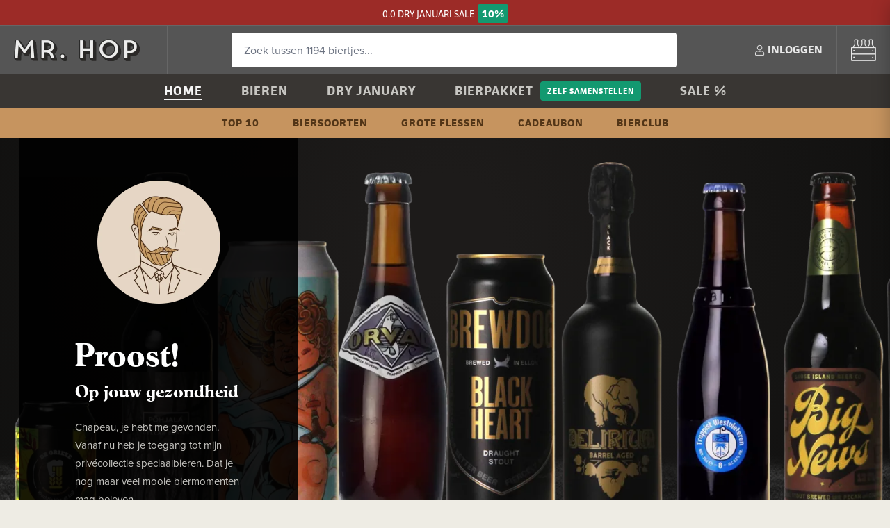

--- FILE ---
content_type: text/html; charset=utf-8
request_url: https://www.misterhop.com/
body_size: 15839
content:
<!DOCTYPE html>
<html lang='nl'>
<head>
<title>
Mr. Hop - Meer dan 1500 speciaalbieren online bestellen 
</title>
<!-- Preload critical CSS for faster loading -->
<link rel="preload" href="https://d1uyinv54o97jy.cloudfront.net/assets/default/application-fc9946dd44cb17a0a98e2c296a9f9324c9f9c6f2d8e977201698b3622e152084.css" as="style" type="text/css">
<link rel="preload" href="https://d1uyinv54o97jy.cloudfront.net/tailwind.css" as="style" type="text/css">
<link rel="stylesheet" href="https://d1uyinv54o97jy.cloudfront.net/assets/default/application-fc9946dd44cb17a0a98e2c296a9f9324c9f9c6f2d8e977201698b3622e152084.css" media="all" data-turbolinks-track="true" />
<link href='/tailwind.css' media='all' rel='stylesheet'>
<link rel="stylesheet" href="https://d1uyinv54o97jy.cloudfront.net/packs/css/application-29d88e3e.css" data-turbolinks-track="true" />
<link href='https://www.google-analytics.com' rel='preconnect'>
<link crossorigin='anonymous' href='https://use.typekit.net' rel='preconnect'>
<link crossorigin='anonymous' href='https://p.typekit.net' rel='preconnect'>
<script src="https://d1uyinv54o97jy.cloudfront.net/assets/default/application-3ab5ab29049bff108d65a7ae38d54c2d104e0d470812f1f49a869da6d6577c75.js" data-turbolinks-track="true" defer="defer"></script>
<script src="https://d1uyinv54o97jy.cloudfront.net/packs/js/application-f83b224b83b6f76a14c2.js" defer="defer"></script>
<meta name="csrf-param" content="authenticity_token" />
<meta name="csrf-token" content="p5s3MK42XntfU1hHFKltfMmxD0NDrWlIoQun4gck0hHpW2qptQK1ivNqif6eOsEgdWaP-UhFBiWGm_XgIZSO1A" />
<link rel="preload" href="https://d1uyinv54o97jy.cloudfront.net/favicon.png" as="image" type="image/png">
<link href='/favicon.png' rel='icon' type='image/png'>
<meta content='Benieuwd naar de 1500 speciaalbieren uit mijn privécollectie? Vind je nieuwe favoriete biertje ✅ Exclusieve bieren verkrijgbaar ✅ ' name='description'>
      <meta property="og:title" content="Mr. Hop - Jouw biervriend 🍻" />

      <meta property="og:type" content="Article" />

      <meta property="og:image" content="https://www.misterhop.com/rails/active_storage/representations/proxy/eyJfcmFpbHMiOnsibWVzc2FnZSI6IkJBaHBBeDRGQnc9PSIsImV4cCI6bnVsbCwicHVyIjoiYmxvYl9pZCJ9fQ==--9b282933ce932ceedd1538bbbc62765ead3174c4/eyJfcmFpbHMiOnsibWVzc2FnZSI6IkJBaDdCam9MY21WemFYcGxTU0lOTVRJd01IZzJNekFHT2daRlZBPT0iLCJleHAiOm51bGwsInB1ciI6InZhcmlhdGlvbiJ9fQ==--4b77e2d7c6c352aaf60a7d673cf2ed446bf071bf/mrhop-speciaalbier-kopen.webp" />
      <meta property="og:image:width" content="1200" />
      <meta property="og:image:height" content="630" />

    <meta property="og:url" content="https://www.misterhop.com/" />

    <meta name="twitter:card" content="summary_large_image" />

<meta content='width=device-width, initial-scale=1.0, user-scalable=0' name='viewport'>
<meta content='no-preview' name='turbolinks-cache-control'>
<meta content='IE=11' http-equiv='X-UA-Compatible'>
<!-- Href lang -->
<link href='https://www.misterhop.com/' hreflang='nl' rel='alternate'>
<link href='https://www.misterhop.de/' hreflang='de' rel='alternate'>
<!-- JSON-LD -->
<script type="application/ld+json">
  {
    "@context": "http://schema.org",
    "@type": "WebSite",
    "name" : "Mr. Hop",
    "url": "https://www.misterhop.com",
    "@id" : "#WebSite",
    "inLanguage": "nl",
    "publisher": {
      "@type": "Organization",
      "@id": "https://www.misterhop.com#Organization",
      "name": "Mr. Hop",
      "url":" https://www.misterhop.com",
      "sameAs": ["https://www.instagram.com/mister.hop/", "https://www.youtube.com/channel/UCtVntirH0lrIBgCFvygvdnQ", "https://www.facebook.com/misterhopshop/"],
      "logo": {
          "@type": "ImageObject",
          "url": "https://d1uyinv54o97jy.cloudfront.net/assets/logo_2x-fe6c6f78b7ce6659e484fce3229e324140f48c04c510ec99481072f64ae58221.png"
      },
      "telephone": "+31(0)85-0656231",
      "address": {
        "@type": "PostalAddress",
        "streetAddress": "Keizersveld 25A",
        "addressLocality": "Venray",
        "postalCode": "5803 AM",
        "addressCountry": "NL"
      },
      "aggregateRating": {
        "@type": "AggregateRating",
        "bestRating": "10",
        "worstRating": "1",
        "ratingValue": "9.8",
        "reviewCount": "8234",
        "url":"https://www.misterhop.com/winkelbeoordelingen"
      }
    }
  }
</script>


<!-- Open Graph -->

<link rel="stylesheet" href="https://use.typekit.net/rfn5bar.css" crossorigin="anonymous">
<!-- Critical CSS for LCP optimization -->
<style>
  .beer-category-skeleton { pointer-events: none; }
  .tw-transition-opacity { transition-property: opacity; transition-duration: 300ms; }
  .tw-opacity-0 { opacity: 0; }
  .tw-duration-300 { transition-duration: 300ms; }
</style>
<!-- Additional head content -->

</head>
<body data-controller='analytics' data-controller-name='homepage' data-page-ancestor-ids='' data-page-id='1'>
<div class='usp-banner discount-active'>
<div class='container no-padding'>
</div>
<div class='usp-banner-highlight'>
<a href="/kortingscode-banner"><span style='color: white'>0.0 DRY JANUARI SALE </span>
<strong>10%</strong>
</a></div>
</div>
<nav class='mobile-nav' data-turbolinks-permanent id='mobile_nav'>
<div class='mobile-nav-inside' id='mobile_nav_scroll'>
<div class='mobile-nav-header'>
<div class='pull-right'><a href="/klantenservice">Klantenservice</a></div>
<a data-remote="true" href="/login"><i class="icon icon-user"></i>
Inloggen
</a></div>
<ul>
<li>
<a href="/">Home</a>
<ul>
</ul>
</li>
<li>
<a href="/bieren">Bieren</a>
<ul>
<li><a href="/bieren/top-10-speciaalbier">Top 10</a></li>
<li><a href="/bieren/grote-flessen">Grote flessen</a></li>
<li><a href="/biersoorten">Biersoorten</a></li>
</ul>
</li>
<li>
<a href="/dry-january">Dry January</a>
<ul>
</ul>
</li>
<li>
<a href="/bierpakket">Bierpakket</a>
<ul>
</ul>
<ul>
<li><a href="/bierpakket-zelf-samenstellen">Zelf samenstellen</a></li>
</ul>
</li>
<li>
<a href="/bierabonnement">Bierclub</a>
<ul>
</ul>
</li>
<li>
<a href="/cadeaubonnen-van-mr-hop">Cadeaubon</a>
<ul>
</ul>
</li>
<li>
<a href="/bieren/bier-aanbiedingen">Sale %</a>
<ul>
</ul>
</li>
</ul>
</div>
<a class="mobile-nav-close" href="#"><i class="icon icon-close"></i>
</a></nav>
<div class='site-header'>
<div class='container no-padding flex'>
<a class="logo" aria-label="Mr. Hop home" href="/"></a>
<form style="flex: 1" data-controller="search" data-autocomplete="https://www.misterhop.com/search_autocomplete" action="/search" accept-charset="UTF-8" method="get"><div class='site-header-search-container'>
<input type="text" name="query" id="query" placeholder="Zoek tussen 1194 biertjes..." class="site-header-search" autocomplete="off" data-hj-whitelist="true" data-action="keyup-&gt;search#search" />
<div class='site-header-search-results' data-has-results data-target='search.results'>
<div class='site-header-search-suggestions'>
<div class='site-header-search-title heading heading-4'>Suggesties</div>
<ul class='search-suggestions'>
</ul>
<ul>
<!-- - hopito_page = Spina::Page.joins(:translations).where("spina_page_translations.title LIKE ?", "%Hopito%").first -->
<!-- - if hopito_page.present? -->
<!-- %li= link_to hopito_page.menu_title, hopito_page.materialized_path -->
<li><a href="/bieren/top-10-speciaalbier">Top 10</a></li>
</ul>
</div>
<div class='site-header-search-products'>
<div class='site-header-search-title heading heading-4'>Onlangs bekeken</div>
<ul>

</ul>
</div>
</div>
</div>
</form><ul class='site-header-actions'>
<a class="mobile-nav-toggle" href="#"><i class="icon icon-hamburger"></i>
</a><li>
<a data-remote="true" href="/login"><i class="icon icon-user"></i>
<span>Inloggen</span>
</a></li>
<li>
<div class='quickview' data-action='click@document-&gt;quickview#outsideClose' data-controller='quickview'>
<a id="shopping_cart" class="site-header-cart" aria-label="<span class=&quot;translation_missing&quot; title=&quot;translation missing: nl.shared.shopping_cart&quot;>Shopping Cart</span>" data-turbolinks="false" data-action="quickview#toggle" data-contents="[]" href="/checkout/shopping_cart"><i class="icon icon-bierkrat"></i>
</a><div class='quickview-dropdown' data-target='quickview.dropdown'></div>
</div>
</li>
</ul>
</div>
</div>

<nav class='navbar'>
<ul class='navbar-primary'>
<li data-page-id='1'>
<a href="/">Home</a>
</li>
<li data-page-id='2'>
<a href="/bieren">Bieren</a>
</li>
<li data-page-id='548'>
<a href="/dry-january">Dry January</a>
</li>
<li data-page-id='4'>
<a href="/bierpakket">Bierpakket</a>
<a class="button button-alt button-small" href="/bierpakket-zelf-samenstellen">Zelf samenstellen</a>
</li>
<li data-page-id='60'>
<a href="/bieren/bier-aanbiedingen">Sale %</a>
</li>
</ul>
<ul class='navbar-secondary'>
<li data-page-id='5'>
<a href="/bieren/top-10-speciaalbier">Top 10</a>
</li>
<li data-page-id='581'>
<a href="/biersoorten">Biersoorten</a>
</li>
<li data-page-id='898'>
<a href="/bieren/grote-flessen">Grote flessen</a>
</li>
<li data-page-id='173'>
<a href="/cadeaubonnen-van-mr-hop">Cadeaubon</a>
</li>
<li data-page-id='710'>
<a href="/bierabonnement">Bierclub</a>
</li>
</ul>
</nav>

<div class='homepage-hero' id='homepage_hero'>
<div class='homepage-hero-introduction animated fadeInLeft'>
<img width="180" height="180" alt="Mr. Hop logo" src="https://d1uyinv54o97jy.cloudfront.net/assets/logo-header-0a0b9f48ba80b0b69ea7a9afd6a60f034fa258f15a8a320a459dd250bd6cc047.webp" />
<h1 class='homepage-hero-introduction-title'>
Proost!
<small>Op jouw gezondheid</small>
</h1>
<p>Chapeau, je hebt me gevonden. Vanaf nu heb je toegang tot mijn privécollectie speciaalbieren. Dat je nog maar veel mooie biermomenten mag beleven.</p>
<a class="button button-outline button-block button-outline-inverse" style="box-sizing: border-box; margin-bottom: 10px" href="/mr-hop">Meer over Mr. Hop</a>
<a class="button button-primary button-block" href="/bieren">Bekijk alle 1194 bieren</a>
</div>
<div class='homepage-hero-beers'>
<div class='homepage-hero-background'></div>
<div class='homepage-hero-beer-layer parallax-layer-1' data-parallax-layer='1'>
<div class='homepage-hero-beer'>
<div class='homepage-hero-beer-image'>
<img src="https://www.misterhop.com/rails/active_storage/representations/proxy/eyJfcmFpbHMiOnsibWVzc2FnZSI6IkJBaHBBNGxpQ0E9PSIsImV4cCI6bnVsbCwicHVyIjoiYmxvYl9pZCJ9fQ==--89467c1de2962c3677f68a8e64e39b9e407c6834/[base64]/Pulfer-Brewery-For-Goodness-Shake-Mr-Hop-Craftbeer.webp" />
</div>
<div class='homepage-hero-beer-details'>
<div class='homepage-hero-beer-title'>Pulfer Brewery For Goodness Shake</div>
<div class='homepage-hero-beer-description'><div>Deze Smoothie Stout maakt van zijn naam een geruststellende uitroep. For Goodness Shake draait om zachtheid, comfort en overdaad in vloeibare vorm. Een romige body vormt het hart van het bier, met zoete tonen die doen denken aan chocolade, cacao en rijp donker fruit. De stoutbasis brengt koffieachtige bitterheid, terwijl de smoothieachtige textuur het geheel rond, vol en bijna milkshakeachtig maakt, zonder log of zwaar te worden.</div></div>
<div class='homepage-hero-beer-price'>€10,50</div>
<a class="button button-outline-inverse" href="/products/pulfer-brewery-for-goodness-shake">Kopen?</a>
</div>
</div>
<div class='homepage-hero-beer'>
<div class='homepage-hero-beer-image'>
<img src="https://www.misterhop.com/rails/active_storage/representations/proxy/eyJfcmFpbHMiOnsibWVzc2FnZSI6IkJBaHBBeENMQnc9PSIsImV4cCI6bnVsbCwicHVyIjoiYmxvYl9pZCJ9fQ==--9d0d61f8da46711e482540331b0c4d08810a9132/[base64]/Delirium-Black-Barrel-Aged-Mr-Hop-Craftbeer.webp" />
</div>
<div class='homepage-hero-beer-details'>
<div class='homepage-hero-beer-title'>Delirium Black Barrel Aged</div>
<div class='homepage-hero-beer-description'><div>Een blend van de Delirium Nocturnum en Delirium Christmas, gerijpt op bourbon vaten van de Buffalo Trace Distillery. In de neus dan ook een ruime hoeveelheid bourbon. Toch komen het moutkarakter en de kruidige toetsen nog voldoende door in de smaak.</div></div>
<div class='homepage-hero-beer-price'>€27,50</div>
<a class="button button-outline-inverse" href="/products/delirium-black-barrel-aged">Kopen?</a>
</div>
</div>
<div class='homepage-hero-beer'>
<div class='homepage-hero-beer-image'>
<img src="https://www.misterhop.com/rails/active_storage/representations/proxy/eyJfcmFpbHMiOnsibWVzc2FnZSI6IkJBaHBBOUovQnc9PSIsImV4cCI6bnVsbCwicHVyIjoiYmxvYl9pZCJ9fQ==--35b51af14693cbd3e7fe0657944b9aef840ef761/[base64]/Berging-PRST-Barley-Wine-Armagnac-Infused-Mr-Hop-Craftbeer.webp" />
</div>
<div class='homepage-hero-beer-details'>
<div class='homepage-hero-beer-title'>Berging PRST 75cl</div>
<div class='homepage-hero-beer-description'><div>PRST is een Armagnac infused barleywine, met een toevoeging van Very Superior Bas Armagnac, met tonen van gedroogde vijgen, eikenhout, cacao en subtiel fruitige complexiteit. Ideaal om te proosten op grote momenten, kleine overwinningen of gewoon omdat het kan. Dit feest in een fles van 75cl is het perfecte cadeaubier voor wie écht iets bijzonders verdient.</div></div>
<div class='homepage-hero-beer-price'>€9,95</div>
<a class="button button-outline-inverse" href="/products/berging-prst-75cl">Kopen?</a>
</div>
</div>

</div>
<div class='homepage-hero-beer-layer parallax-layer-2' data-parallax-layer='2'>
<div class='homepage-hero-beer'>
<div class='homepage-hero-beer-image'>
<img src="https://www.misterhop.com/rails/active_storage/representations/proxy/eyJfcmFpbHMiOnsibWVzc2FnZSI6IkJBaHBBelYwQnc9PSIsImV4cCI6bnVsbCwicHVyIjoiYmxvYl9pZCJ9fQ==--45444b3f6c45c9645f0d0444ee2e56b3b2f57974/[base64]/Pohjala-Kurg-Cellar-Series-Mr-Hop-Craftbeer.webp" />
</div>
<div class='homepage-hero-beer-details'>
<div class='homepage-hero-beer-title'>Põhjala Kurg (Cellar Series)</div>
<div class='homepage-hero-beer-description'><div>Dikke stout zoals alleen Põhjala dat kan. Zoete chocolade, donker geroosterde mouten, wat bitterheid en dan gerijpt op elzenhouten vaten waar ooit whisky op lag voor een chewy rokerigheid die de zoetigheid wat balanceert. Knaller uit de kelder!</div></div>
<div class='homepage-hero-beer-price'>€9,95</div>
<a class="button button-outline-inverse" href="/products/pohjala-kurg-cellar-series">Kopen?</a>
</div>
</div>
<div class='homepage-hero-beer'>
<div class='homepage-hero-beer-image'>
<img alt="Orval bij Mr. Hop" src="https://www.misterhop.com/rails/active_storage/representations/proxy/eyJfcmFpbHMiOnsibWVzc2FnZSI6IkJBaHBBNE5rQnc9PSIsImV4cCI6bnVsbCwicHVyIjoiYmxvYl9pZCJ9fQ==--924d9aaa90a059814f6518d5a71c839239b92005/eyJfcmFpbHMiOnsibWVzc2FnZSI6IkJBaDdCem9MY21WemFYcGxTU0lNTWpBd2VEWXdNQVk2QmtWVU9ndG1iM0p0WVhRNkNYZGxZbkE9IiwiZXhwIjpudWxsLCJwdXIiOiJ2YXJpYXRpb24ifX0=--00d3f8466d97fe221261c0c8975d2a3e67134500/orval-Mr-Hop-Craftbeer.webp" />
</div>
<div class='homepage-hero-beer-details'>
<div class='homepage-hero-beer-title'>Orval</div>
<div class='homepage-hero-beer-description'><div><strong>Van Orval is er maar één</strong></div><div>Een beetje een buitenbeentje onder de trappistenbieren. Waarom? Het is het enige klooster dat maar één bier uitbrengt en dan ook nog met de wilde gist Brettanomyces. Over dit bier kan ik uren vertellen. Maar het gaat om de smaak. Deze verandert op fles door de nagisting van de Brettanomyces-gist.&nbsp;</div></div>
<div class='homepage-hero-beer-price'>€2,95</div>
<a class="button button-outline-inverse" href="/products/orval">Kopen?</a>
</div>
</div>
<div class='homepage-hero-beer'>
<div class='homepage-hero-beer-image'>
<img src="https://www.misterhop.com/rails/active_storage/representations/proxy/eyJfcmFpbHMiOnsibWVzc2FnZSI6IkJBaHBBM2FGQnc9PSIsImV4cCI6bnVsbCwicHVyIjoiYmxvYl9pZCJ9fQ==--8a74aa45fcc82700a9bd6b98b73ddbd90d2a19f3/[base64]/Goose-Island-Big-News-Mr-Hop-Craftbeer.webp" />
</div>
<div class='homepage-hero-beer-details'>
<div class='homepage-hero-beer-title'>Goose Island Big News</div>
<div class='homepage-hero-beer-description'><div>Goose Island Big News is een double oatmeal stout met 14 % alcohol, gerijpt in bourbonvaten van Heaven Hill. De toevoeging van geroosterde pecannoten en kokos geeft een tropisch dessertgevoel, zonder dat het té zoet wordt. Vol, romig en met een vleugje chocolade. Bijzonder dat je dit bier gewoon kunt proeven zonder langs obscure marktplaatsen te hoeven.</div></div>
<div class='homepage-hero-beer-price'>€19,50</div>
<a class="button button-outline-inverse" href="/products/goose-island-big-news">Kopen?</a>
</div>
</div>
<div class='homepage-hero-beer'>
<div class='homepage-hero-beer-image'>
<img src="https://www.misterhop.com/rails/active_storage/representations/proxy/eyJfcmFpbHMiOnsibWVzc2FnZSI6IkJBaHBBMG1GQnc9PSIsImV4cCI6bnVsbCwicHVyIjoiYmxvYl9pZCJ9fQ==--6e79e39da6dd034f4437b79b13b7e41bcf9c6568/[base64]/DankHouse-Peace-And-Dank-You-Mr-Hop-Craftbeer.webp" />
</div>
<div class='homepage-hero-beer-details'>
<div class='homepage-hero-beer-title'>DankHouse Peace And Dank You</div>
<div class='homepage-hero-beer-description'><div>Met zonnebril, sneakers en een glimlach die je direct ontwapent, brengt deze kerstboom van DankHouse zijn eigen vorm van vrede. Peace and Dank You is een American IPA die ruikt naar versgesneden dennen en rijpe citrus, alsof kerst en zomer besloten samen te komen in één glas. De hop is aromatisch en fris, de afdronk droog met een tikje harsigheid dat heerlijk blijft hangen. Een vrolijk brouwsel met een knipoog naar 'Hollandse Groente' dat bewijst dat vrede soms uit een blik komt.</div></div>
<div class='homepage-hero-beer-price'>€6,50</div>
<a class="button button-outline-inverse" href="/products/dankhouse-peace-and-dank-you">Kopen?</a>
</div>
</div>
<div class='homepage-hero-beer'>
<div class='homepage-hero-beer-image'>
<img src="https://www.misterhop.com/rails/active_storage/representations/proxy/eyJfcmFpbHMiOnsibWVzc2FnZSI6IkJBaHBBM3RpQ0E9PSIsImV4cCI6bnVsbCwicHVyIjoiYmxvYl9pZCJ9fQ==--90c16def8ec02eb50e11b24fa7c12b51621b18aa/[base64]/LOST-Lost-Plus-2025-Mr-Hop-Craftbeer.webp" />
</div>
<div class='homepage-hero-beer-details'>
<div class='homepage-hero-beer-title'>LOST Lost+ 2025</div>
<div class='homepage-hero-beer-description'><div>Dit bier is een Barrel Aged Imperial Stout die bewust buiten de reguliere markt is gehouden. Lost+ 2025 is uitsluitend gebrouwen voor partners die het hele jaar door deze bieren hebben ondersteund, wat de oplage uitzonderlijk klein maakt. De basis is vol en moutig, met tonen van pure chocolade, koffie en donkere karamel. Rijping op ex bourbonvaten levert vanille en eikenhout, terwijl Jamaicaanse rumvaten warmte en lichte kruidigheid toevoegen. Maple syrup zorgt voor een stroperige zoetheid die alcohol en bitterheid afrondt.</div></div>
<div class='homepage-hero-beer-price'>€12,95</div>
<a class="button button-outline-inverse" href="/products/lost-lost-2025">Kopen?</a>
</div>
</div>

</div>
<div class='homepage-hero-beer-layer parallax-layer-3' data-parallax-layer='3'>
<div class='homepage-hero-beer'>
<div class='homepage-hero-beer-image'>
<img src="https://www.misterhop.com/rails/active_storage/representations/proxy/eyJfcmFpbHMiOnsibWVzc2FnZSI6IkJBaHBBNkJmQnc9PSIsImV4cCI6bnVsbCwicHVyIjoiYmxvYl9pZCJ9fQ==--c9ea9adce19e60269026ff0509ef45dfa94c0601/[base64]/De-Grieze-Lulls-Blond-Mr-Hop-Craftbeer.webp" />
</div>
<div class='homepage-hero-beer-details'>
<div class='homepage-hero-beer-title'>De Grieze Lull&#39;s Blond</div>
<div class='homepage-hero-beer-description'><div>Een blond bier met power! Dit blondje van De Grieze uit Lull (dat gehucht tussen Venray en Oostrum) is gebrouwen met gagel, sinaasappelschil, honing en Cascade hop. Volmondig en kruidig.</div></div>
<div class='homepage-hero-beer-price'>€3,85</div>
<a class="button button-outline-inverse" href="/products/de-grieze-lull-s-blond">Kopen?</a>
</div>
</div>
<div class='homepage-hero-beer'>
<div class='homepage-hero-beer-image'>
<img src="https://www.misterhop.com/rails/active_storage/representations/proxy/eyJfcmFpbHMiOnsibWVzc2FnZSI6IkJBaHBBd3QvQnc9PSIsImV4cCI6bnVsbCwicHVyIjoiYmxvYl9pZCJ9fQ==--9476b4956ee8eeab4b53d14af4415df00a93b739/[base64]/Brewdog-Black-Heart-Mr-Hop-Craftbeer.webp" />
</div>
<div class='homepage-hero-beer-details'>
<div class='homepage-hero-beer-title'>Brewdog Black Heart</div>
<div class='homepage-hero-beer-description'><div>Het antwoord van Brewdog op Guinness. Een dikke, donkere coffee- en dry stout. Toetsen van gebrande koffie, donkere chocolade en geroosterde mouten met een droge afdronk en een laag alcoholpercentage.</div></div>
<div class='homepage-hero-beer-price'>€3,10</div>
<a class="button button-outline-inverse" href="/products/brewdog-black-heart">Kopen?</a>
</div>
</div>
<div class='homepage-hero-beer'>
<div class='homepage-hero-beer-image'>
<img alt="Westvleteren 8 bij Mr. Hop" src="https://www.misterhop.com/rails/active_storage/representations/proxy/eyJfcmFpbHMiOnsibWVzc2FnZSI6IkJBaHBBNGRrQnc9PSIsImV4cCI6bnVsbCwicHVyIjoiYmxvYl9pZCJ9fQ==--6e968d767934366884319cd3f8a3185de3b29b47/eyJfcmFpbHMiOnsibWVzc2FnZSI6IkJBaDdCem9MY21WemFYcGxTU0lNTWpBd2VEWXdNQVk2QmtWVU9ndG1iM0p0WVhRNkNYZGxZbkE9IiwiZXhwIjpudWxsLCJwdXIiOiJ2YXJpYXRpb24ifX0=--00d3f8466d97fe221261c0c8975d2a3e67134500/westvleteren-8-Mr-Hop-Craftbeer.webp" />
</div>
<div class='homepage-hero-beer-details'>
<div class='homepage-hero-beer-title'>Westvleteren 8</div>
<div class='homepage-hero-beer-description'><div>Westvleteren 8 is overheerlijke dubbel van de meesterbrouwers uit België. Dit is perfectie tot en met!</div></div>
<div class='homepage-hero-beer-price'>€4,95</div>
<a class="button button-outline-inverse" href="/products/westvleteren-8">Kopen?</a>
</div>
</div>
<div class='homepage-hero-beer'>
<div class='homepage-hero-beer-image'>
<img alt="Guinness Draught 0.0 bij Mr. Hop" src="https://www.misterhop.com/rails/active_storage/representations/proxy/eyJfcmFpbHMiOnsibWVzc2FnZSI6IkJBaHBBMzlrQnc9PSIsImV4cCI6bnVsbCwicHVyIjoiYmxvYl9pZCJ9fQ==--00cecd106492ff2b360c4cf446ae4d9c8c0b86b1/eyJfcmFpbHMiOnsibWVzc2FnZSI6IkJBaDdCem9MY21WemFYcGxTU0lNTWpBd2VEWXdNQVk2QmtWVU9ndG1iM0p0WVhRNkNYZGxZbkE9IiwiZXhwIjpudWxsLCJwdXIiOiJ2YXJpYXRpb24ifX0=--00d3f8466d97fe221261c0c8975d2a3e67134500/Guinness-Draught-0-0-Mr-Hop-Craftbeer.webp" />
</div>
<div class='homepage-hero-beer-details'>
<div class='homepage-hero-beer-title'>Guinness Draught 0.0</div>
<div class='homepage-hero-beer-description'><div><strong>Dezelfde Authentieke Guinness, Zonder Alcohol</strong></div><div>Dit bier wordt op exact dezelfde manier gebrouwen als de reguliere Guinness Draught, maar ondergaat daarna een geavanceerd koudfiltratieproces, ook wel osmose genoemd, om de alcohol te verwijderen. Dankzij deze methode blijft het bier onaangetast door invloeden zoals hitte, die vaak gebruikt wordt om alcohol te verwijderen, maar die ook de smaak kan beïnvloeden.</div></div>
<div class='homepage-hero-beer-price'>€2,79</div>
<a class="button button-outline-inverse" href="/products/guinness-draught-0-0">Kopen?</a>
</div>
</div>
<div class='homepage-hero-beer'>
<div class='homepage-hero-beer-image'>
<img src="https://www.misterhop.com/rails/active_storage/representations/proxy/eyJfcmFpbHMiOnsibWVzc2FnZSI6IkJBaHBBMGR6Qnc9PSIsImV4cCI6bnVsbCwicHVyIjoiYmxvYl9pZCJ9fQ==--0253e5f0fe88fcc0f2f2bbae9b6bdb270bb62a43/[base64]/Gulden-Draak-Fire-33cl-Mr-Hop-Craftbeer.webp" />
</div>
<div class='homepage-hero-beer-details'>
<div class='homepage-hero-beer-title'>Gulden Draak Fire 33cl</div>
<div class='homepage-hero-beer-description'><div>Bij de brouwers van Gulden Draak werd het leven wat saai volgens mij, dus moesten ze een beetje peper in hun reet krijgen. Ofja, in hun bier bleek genoeg te zijn om hen weer wat op te peppen. Het hoge alcoholpercentage zorgt voor een zoete, krachtige basis, met daar overheen de infusie van chilipepers.&nbsp;</div></div>
<div class='homepage-hero-beer-price'>€3,69</div>
<a class="button button-outline-inverse" href="/products/gulden-draak-fire-33cl">Kopen?</a>
</div>
</div>
<div class='homepage-hero-beer'>
<div class='homepage-hero-beer-image'>
<img src="https://www.misterhop.com/rails/active_storage/representations/proxy/eyJfcmFpbHMiOnsibWVzc2FnZSI6IkJBaHBBeENKQnc9PSIsImV4cCI6bnVsbCwicHVyIjoiYmxvYl9pZCJ9fQ==--e19d0a15a57bd6d764f28780b7cb77e095a61f9f/[base64]/Jopen-Meesterstuk-2026-75cl-Mr-Hop-Craftbeer.webp" />
</div>
<div class='homepage-hero-beer-details'>
<div class='homepage-hero-beer-title'>Jopen Meesterstuk 2026 75cl</div>
<div class='homepage-hero-beer-description'><div>Deel dit meesterwerk met gezelschap en creëer een intensieve smaakbelevenis samen. Dezelfde rijke basis van chocolade, kaneel en vanille met de zachte hitte van chilipeper, maar dan in een royale fles die uitnodigt tot meerdere glazen. Perfect voor een avond met vrienden, waar elk glas opnieuw de complexiteit en het vakmanschap laat spreken.</div><div><br></div></div>
<div class='homepage-hero-beer-price'>€12,95</div>
<a class="button button-outline-inverse" href="/products/jopen-meesterstuk-2026-75cl">Kopen?</a>
</div>
</div>
<div class='homepage-hero-beer'>
<div class='homepage-hero-beer-image'>
<img src="https://www.misterhop.com/rails/active_storage/representations/proxy/eyJfcmFpbHMiOnsibWVzc2FnZSI6IkJBaHBBMzZCQnc9PSIsImV4cCI6bnVsbCwicHVyIjoiYmxvYl9pZCJ9fQ==--23dc55090b5c945ce24e6d78cd030f3d9f3e66e5/[base64]/Schwarze-Rose-Advanced-Chemistry-Mr-Hop-Craftbeer.webp" />
</div>
<div class='homepage-hero-beer-details'>
<div class='homepage-hero-beer-title'>Schwarze Rose Advanced Chemistry</div>
<div class='homepage-hero-beer-description'><div>Op het etiket knalt een neonversie van een cracky Einstein uit zijn lab, zonnebril op, schuimend glas in de hand. Advanced Chemistry is precies dat: wetenschap op smaak gebracht. Deze New England IPA toont hoe Schwarze Rose experiment en vakmanschap weet te verenigen. Zacht, fruitig en troebel als een goed geformuleerde chaos met tonen van mango, citrus en steenfruit. Duitse precisie met een wilde kant.</div></div>
<div class='homepage-hero-beer-price'>€5,25</div>
<a class="button button-outline-inverse" href="/products/schwarze-rose-advanced-chemistry">Kopen?</a>
</div>
</div>

</div>
</div>
</div>
<div class='homepage-hero-mobile' id='homepage_hero_mobile' style='background-image: url(https://www.misterhop.com/rails/active_storage/representations/proxy/eyJfcmFpbHMiOnsibWVzc2FnZSI6IkJBaHBGUT09IiwiZXhwIjpudWxsLCJwdXIiOiJibG9iX2lkIn19--767908ef510d62c7bf6fdbfebe4e1aa1568307ae/eyJfcmFpbHMiOnsibWVzc2FnZSI6IkJBaDdCem9MY21WemFYcGxTU0lNTmpRd2VEWTBNQVk2QmtWVU9ndG1iM0p0WVhRNkNYZGxZbkE9IiwiZXhwIjpudWxsLCJwdXIiOiJ2YXJpYXRpb24ifX0=--e374213c38fd581ee92500ad56d3416356ace387/header-bg.jpg)'>
<div class='homepage-hero-mobile-welcome'>
<img width="50" height="50" alt="Mr. Hop" src="https://d1uyinv54o97jy.cloudfront.net/assets/mrhop-brown-50167c7ff7df5ebd46904ed13c589599cd0bcc3ce14d10b5db543de2907fd280.webp" />
<div>
Tip van Mr. Hop
<a class="button button-link" href="/bieren/filter/beer_category/alcoholarm">🍻Alcoholvrij
<i class="icon icon-arrow-right"></i>
</a></div>
</div>
<div class='homepage-hero-mobile-buttons'>
<a class="button button-alt" href="/beer_finder">📦 samenstellen
<i class="icon icon-arrow-right"></i>
</a><a class="button button-primary" href="/bieren">Bieren
<i class="icon icon-arrow-right"></i>
</a><a class="button button-primary" href="/bierpakket">Bierpakket
<i class="icon icon-arrow-right"></i>
</a><a class="button button-primary" href="/dry-january">Dry January
<i class="icon icon-arrow-right"></i>
</a><a class="button button-primary" href="/bieren/top-10-speciaalbier">Top 10
<i class="icon icon-arrow-right"></i>
</a><a class="button button-primary" href="/bieren/bier-aanbiedingen">Sale %
<i class="icon icon-arrow-right"></i>
</a></div>
</div>
<div class='homepage-beer-counter-container'>
<span>Verschillende bieren</span>
<div class='homepage-beer-counter'>
<div class='homepage-beer-counter-numbers'>
<div class='homepage-beer-counter-number' data-number='1'></div>
<div class='homepage-beer-counter-number' data-number='1'></div>
<div class='homepage-beer-counter-number' data-number='9'></div>
<div class='homepage-beer-counter-number' data-number='4'></div>
</div>
<div class='homepage-beer-icon'><i class="icon icon-beer"></i></div>
</div>
<span>Met zorg geselecteerd</span>
</div>
<div class='homepage-highlights'>
<div class='container flex'>
<div class='sidebar'>
<h2 class='homepage-title'>Heerlijk<small>Dry January</small></h2>
<div class='content'><div>Geen alcohol, maar wel flink genieten!</div></div>
<a class="button button-link" style="padding-left: 0" href="/bieren/filter/beer_category/alcoholarm">Meer alcoholarme bieren?
</a></div>
<div class='main-content'>
<div class='products-index products-without-gridlines'><div class='product-preview' data-product-id='41000' id='beer_preview_41000'>
<div class='product-preview-inner'>
<div class='product-preview-simple' data-controller='add-to-cart' data-name='De Moersleutel Wrench 0.5% Non Alcohol IPA' data-price='3.4'>
<div class='product-preview-ranking'></div>
<div class='product-preview-favorite' data-controller='wishlist-item' data-product-id='41000'>
<a class="favorite" rel="nofollow" aria-label="Voeg toe aan een wishlist" data-remote="true" href="/products/41000/wishlist_items"><i class="icon icon-heart-outline"></i>
</a></div>
<div class='product-preview-price' data-base-price='€3,40' data-controller='price' data-price='€3,40'></div>
<div class='product-preview-badges'>
<div class='untappd' data-controller='untappd' data-product-id='41000'></div>
</div>
<a class="product-preview-image" data-id="41000" data-name="De Moersleutel Wrench 0.5% Non Alcohol IPA" data-price="3.4" data-brand="Moersleutel" data-category="Bier" data-category2="alcoholarm" data-variant="44" data-action="analytics#selectItem" href="/products/de-moersleutel-wrench-0-5-non-alcohol-ipa"><picture style='height: 100%; max-width: 100%; overflow: hidden'>
<img alt="De Moersleutel Wrench 0.5% Non Alcohol IPA" data-target="add-to-cart.image" src="https://d1uyinv54o97jy.cloudfront.net/rails/active_storage/representations/proxy/eyJfcmFpbHMiOnsibWVzc2FnZSI6IkJBaHBBMk9HQnc9PSIsImV4cCI6bnVsbCwicHVyIjoiYmxvYl9pZCJ9fQ==--504e0b6453f0944575b66c78a88f2a5948fac1ac/[base64]/De-Moersleutel-Wrench-0-5-Non-Alcohol-IPA-Mr-Hop-Craftbeer.webp" />
</picture>
</a><div class='product-preview-name tw-relative'>
<a data-id="41000" data-name="De Moersleutel Wrench 0.5% Non Alcohol IPA" data-price="3.4" data-brand="Moersleutel" data-category="Bier" data-category2="alcoholarm" data-variant="44" data-action="analytics#selectItem" data-url="/products/de-moersleutel-wrench-0-5-non-alcohol-ipa" data-image-url="/rails/active_storage/representations/proxy/eyJfcmFpbHMiOnsibWVzc2FnZSI6IkJBaHBBMk9HQnc9PSIsImV4cCI6bnVsbCwicHVyIjoiYmxvYl9pZCJ9fQ==--504e0b6453f0944575b66c78a88f2a5948fac1ac/[base64]/De-Moersleutel-Wrench-0-5-Non-Alcohol-IPA-Mr-Hop-Craftbeer.webp" href="/products/de-moersleutel-wrench-0-5-non-alcohol-ipa">De Moersleutel Wrench 0.5% Non Alcohol IPA
</a><small class='text-muted'>
Alcoholarm
0,5%
</small>
<div class='star-rating'>
<div class='stars'>
<div class='star'></div>
<div class='star'></div>
<div class='star'></div>
<div class='star'></div>
<div class='star'></div>
<div class='star-rating-label'>
0
</div>
</div>
<div class='stars-filled-in' style='width: 0%'>
<div class='star'></div>
<div class='star'></div>
<div class='star'></div>
<div class='star'></div>
<div class='star'></div>
</div>
</div>

</div>
<div style='flex: 1'></div>
<div class='product-preview-add-to-cart'>
<form class="add-to-cart-form" data-remote="true" data-target="add-to-cart.form" action="/add_product_to_cart" accept-charset="UTF-8" data-remote="true" method="post"><input type="hidden" name="authenticity_token" value="MyqIcWzE-29n8iPSd-KccycJrB6zxLK5HTaXK9BCQxpUs1NIHPQ4qefk3XED_mhABPdkysgXgmyesD_Ay0xhtA" autocomplete="off" /><input autocomplete="off" type="hidden" name="search_id" id="search_id" />
<input value="41000" data-target="add-to-cart.productIdField" data-stock-level="85" autocomplete="off" type="hidden" name="product_id" id="product_id" />
<div class='add-to-cart-control'>
<a class="add-to-cart-control-subtract" aria-label="Verwijderen" data-action="add-to-cart#removeFromCart" href="#"><i class="icon icon-min"></i>
</a><input value="0" placeholder="<span class=&quot;translation_missing&quot; title=&quot;translation missing: nl.products.quantity&quot;>Quantity</span>" data-target="add-to-cart.quantityField" type="text" name="quantity" />
<a class="add-to-cart-control-add" aria-label="Toevoegen" data-id="41000" data-name="De Moersleutel Wrench 0.5% Non Alcohol IPA" data-price="3.4" data-brand="Moersleutel" data-category="Bier" data-category2="alcoholarm" data-variant="44" data-action="analytics#addToCart add-to-cart#addToCart" href="#"><i class="icon icon-plus"></i>
</a></div>
</form></div>
</div>
</div>
</div>

<div class='product-preview' data-product-id='40219' id='beer_preview_40219'>
<div class='product-preview-inner'>
<div class='product-preview-simple' data-controller='add-to-cart' data-name='La Trappe Nillis' data-price='1.99'>
<div class='product-preview-ranking'></div>
<div class='product-preview-favorite' data-controller='wishlist-item' data-product-id='40219'>
<a class="favorite" rel="nofollow" aria-label="Voeg toe aan een wishlist" data-remote="true" href="/products/40219/wishlist_items"><i class="icon icon-heart-outline"></i>
</a></div>
<div class='product-preview-price' data-base-price='€1,99' data-controller='price' data-price='€1,99'></div>
<div class='product-preview-badges'>
<div class='tw-bg-green-600 tw-uppercase tw-rounded tw-p-1 tw-px-2 tw-text-white tw-font-bold tw-font-display tw-text-xs tw-tracking-wide'>
<span style='font-size: 11px'>Top 10</span>
<div class='tw-text-sm tw--mt-1'>Alcoholarm</div>
</div>
<div class='untappd' data-controller='untappd' data-product-id='40219'></div>
</div>
<a class="product-preview-image" data-id="40219" data-name="La Trappe Nillis" data-price="1.99" data-brand="Koningshoeve" data-category="Bier" data-category2="alcoholarm" data-variant="33" data-action="analytics#selectItem" href="/products/la-trappe-nillis"><picture style='height: 100%; max-width: 100%; overflow: hidden'>
<img alt="La Trappe Nillis" data-target="add-to-cart.image" src="https://d1uyinv54o97jy.cloudfront.net/rails/active_storage/representations/proxy/eyJfcmFpbHMiOnsibWVzc2FnZSI6IkJBaHBBdzUxQnc9PSIsImV4cCI6bnVsbCwicHVyIjoiYmxvYl9pZCJ9fQ==--2f9a8caa76c857343becc04af20cc6bfee9f6241/[base64]/La-Trappe-Nillis-Mr-Hop-Craftbeer.webp" />
</picture>
</a><div class='product-preview-name tw-relative'>
<a data-id="40219" data-name="La Trappe Nillis" data-price="1.99" data-brand="Koningshoeve" data-category="Bier" data-category2="alcoholarm" data-variant="33" data-action="analytics#selectItem" data-url="/products/la-trappe-nillis" data-image-url="/rails/active_storage/representations/proxy/eyJfcmFpbHMiOnsibWVzc2FnZSI6IkJBaHBBdzUxQnc9PSIsImV4cCI6bnVsbCwicHVyIjoiYmxvYl9pZCJ9fQ==--2f9a8caa76c857343becc04af20cc6bfee9f6241/[base64]/La-Trappe-Nillis-Mr-Hop-Craftbeer.webp" href="/products/la-trappe-nillis">La Trappe Nillis
</a><small class='text-muted'>
Alcoholarm
0,0%
</small>
<div class='star-rating'>
<div class='stars'>
<div class='star'></div>
<div class='star'></div>
<div class='star'></div>
<div class='star'></div>
<div class='star'></div>
<div class='star-rating-label'>
6.1
</div>
</div>
<div class='stars-filled-in' style='width: 60%'>
<div class='star'></div>
<div class='star'></div>
<div class='star'></div>
<div class='star'></div>
<div class='star'></div>
</div>
</div>

</div>
<div style='flex: 1'></div>
<div class='product-preview-add-to-cart'>
<form class="add-to-cart-form" data-remote="true" data-target="add-to-cart.form" action="/add_product_to_cart" accept-charset="UTF-8" data-remote="true" method="post"><input type="hidden" name="authenticity_token" value="PEYIHrq247ustbvNW32zf81nGdQgMCjNHncUM_O5_uYNVUZqPKJAsdrnMZR7XvJhoe__-OmP3WnuysjILpk2Vg" autocomplete="off" /><input autocomplete="off" type="hidden" name="search_id" id="search_id" />
<input value="40219" data-target="add-to-cart.productIdField" data-stock-level="121" autocomplete="off" type="hidden" name="product_id" id="product_id" />
<div class='add-to-cart-control'>
<a class="add-to-cart-control-subtract" aria-label="Verwijderen" data-action="add-to-cart#removeFromCart" href="#"><i class="icon icon-min"></i>
</a><input value="0" placeholder="<span class=&quot;translation_missing&quot; title=&quot;translation missing: nl.products.quantity&quot;>Quantity</span>" data-target="add-to-cart.quantityField" type="text" name="quantity" />
<a class="add-to-cart-control-add" aria-label="Toevoegen" data-id="40219" data-name="La Trappe Nillis" data-price="1.99" data-brand="Koningshoeve" data-category="Bier" data-category2="alcoholarm" data-variant="33" data-action="analytics#addToCart add-to-cart#addToCart" href="#"><i class="icon icon-plus"></i>
</a></div>
</form></div>
</div>
</div>
</div>

<div class='product-preview' data-product-id='38608' id='beer_preview_38608'>
<div class='product-preview-inner'>
<div class='product-preview-simple' data-controller='add-to-cart' data-name='Kees Be Wise' data-price='2.95'>
<div class='product-preview-ranking'></div>
<div class='product-preview-favorite' data-controller='wishlist-item' data-product-id='38608'>
<a class="favorite" rel="nofollow" aria-label="Voeg toe aan een wishlist" data-remote="true" href="/products/38608/wishlist_items"><i class="icon icon-heart-outline"></i>
</a></div>
<div class='product-preview-price' data-base-price='€2,95' data-controller='price' data-price='€2,95'></div>
<div class='product-preview-badges'>
<div class='untappd' data-controller='untappd' data-product-id='38608'></div>
</div>
<a class="product-preview-image" data-id="38608" data-name="Kees Be Wise" data-price="2.95" data-brand="Kees" data-category="Bier" data-category2="alcoholarm" data-variant="33" data-action="analytics#selectItem" href="/products/kees-be-wise"><picture style='height: 100%; max-width: 100%; overflow: hidden'>
<img alt="Kees Be Wise" data-target="add-to-cart.image" src="https://d1uyinv54o97jy.cloudfront.net/rails/active_storage/representations/proxy/eyJfcmFpbHMiOnsibWVzc2FnZSI6IkJBaHBBMnRUQnc9PSIsImV4cCI6bnVsbCwicHVyIjoiYmxvYl9pZCJ9fQ==--538799c03e420a75e1f6a4c6cf1211f8892e4bad/[base64]/kees-be-wise-Mr-Hop-Craftbeer.webp" />
</picture>
</a><div class='product-preview-name tw-relative'>
<a data-id="38608" data-name="Kees Be Wise" data-price="2.95" data-brand="Kees" data-category="Bier" data-category2="alcoholarm" data-variant="33" data-action="analytics#selectItem" data-url="/products/kees-be-wise" data-image-url="/rails/active_storage/representations/proxy/eyJfcmFpbHMiOnsibWVzc2FnZSI6IkJBaHBBMnRUQnc9PSIsImV4cCI6bnVsbCwicHVyIjoiYmxvYl9pZCJ9fQ==--538799c03e420a75e1f6a4c6cf1211f8892e4bad/[base64]/kees-be-wise-Mr-Hop-Craftbeer.webp" href="/products/kees-be-wise">Kees Be Wise
</a><small class='text-muted'>
Alcoholarm
0,3%
</small>
<div class='star-rating'>
<div class='stars'>
<div class='star'></div>
<div class='star'></div>
<div class='star'></div>
<div class='star'></div>
<div class='star'></div>
<div class='star-rating-label'>
6.3
</div>
</div>
<div class='stars-filled-in' style='width: 60%'>
<div class='star'></div>
<div class='star'></div>
<div class='star'></div>
<div class='star'></div>
<div class='star'></div>
</div>
</div>

</div>
<div style='flex: 1'></div>
<div class='product-preview-add-to-cart'>
<form class="add-to-cart-form" data-remote="true" data-target="add-to-cart.form" action="/add_product_to_cart" accept-charset="UTF-8" data-remote="true" method="post"><input type="hidden" name="authenticity_token" value="-nuhjXl5G32aT13tjMDarpZt-6HhBF5i1p9YOSSgz5-d4nq0CUnYuxpZo0743C6dtZMzdZrXbrdVGfDSP67tMQ" autocomplete="off" /><input autocomplete="off" type="hidden" name="search_id" id="search_id" />
<input value="38608" data-target="add-to-cart.productIdField" data-stock-level="64" autocomplete="off" type="hidden" name="product_id" id="product_id" />
<div class='add-to-cart-control'>
<a class="add-to-cart-control-subtract" aria-label="Verwijderen" data-action="add-to-cart#removeFromCart" href="#"><i class="icon icon-min"></i>
</a><input value="0" placeholder="<span class=&quot;translation_missing&quot; title=&quot;translation missing: nl.products.quantity&quot;>Quantity</span>" data-target="add-to-cart.quantityField" type="text" name="quantity" />
<a class="add-to-cart-control-add" aria-label="Toevoegen" data-id="38608" data-name="Kees Be Wise" data-price="2.95" data-brand="Kees" data-category="Bier" data-category2="alcoholarm" data-variant="33" data-action="analytics#addToCart add-to-cart#addToCart" href="#"><i class="icon icon-plus"></i>
</a></div>
</form></div>
</div>
</div>
</div>

<div class='product-preview' data-product-id='37996' id='beer_preview_37996'>
<div class='product-preview-inner'>
<div class='product-preview-simple' data-controller='add-to-cart' data-name='Guinness Draught 0.0' data-price='2.79'>
<div class='product-preview-ranking'></div>
<div class='product-preview-favorite' data-controller='wishlist-item' data-product-id='37996'>
<a class="favorite" rel="nofollow" aria-label="Voeg toe aan een wishlist" data-remote="true" href="/products/37996/wishlist_items"><i class="icon icon-heart-outline"></i>
</a></div>
<div class='product-preview-price' data-base-price='€2,79' data-controller='price' data-price='€2,79'></div>
<div class='product-preview-badges'>
<div class='tw-bg-green-600 tw-uppercase tw-rounded tw-p-1 tw-px-2 tw-text-white tw-font-bold tw-font-display tw-text-xs tw-tracking-wide'>
<span style='font-size: 11px'>Top 10</span>
<div class='tw-text-sm tw--mt-1'>Alcoholarm</div>
</div>
<div class='untappd' data-controller='untappd' data-product-id='37996'></div>
</div>
<a class="product-preview-image" data-id="37996" data-name="Guinness Draught 0.0" data-price="2.79" data-brand="Guinness" data-category="Bier" data-category2="alcoholarm" data-variant="44" data-action="analytics#selectItem" href="/products/guinness-draught-0-0"><picture style='height: 100%; max-width: 100%; overflow: hidden'>
<img alt="Guinness Draught 0.0" data-target="add-to-cart.image" src="https://d1uyinv54o97jy.cloudfront.net/rails/active_storage/representations/proxy/eyJfcmFpbHMiOnsibWVzc2FnZSI6IkJBaHBBLzluQnc9PSIsImV4cCI6bnVsbCwicHVyIjoiYmxvYl9pZCJ9fQ==--af91d8e32771dbc39df3ddc97f8af09641a73d2e/[base64]/Guinness-Draught-0-0-Mr-Hop-Craftbeer.webp" />
</picture>
</a><div class='product-preview-name tw-relative'>
<a data-id="37996" data-name="Guinness Draught 0.0" data-price="2.79" data-brand="Guinness" data-category="Bier" data-category2="alcoholarm" data-variant="44" data-action="analytics#selectItem" data-url="/products/guinness-draught-0-0" data-image-url="/rails/active_storage/representations/proxy/eyJfcmFpbHMiOnsibWVzc2FnZSI6IkJBaHBBLzluQnc9PSIsImV4cCI6bnVsbCwicHVyIjoiYmxvYl9pZCJ9fQ==--af91d8e32771dbc39df3ddc97f8af09641a73d2e/[base64]/Guinness-Draught-0-0-Mr-Hop-Craftbeer.webp" href="/products/guinness-draught-0-0">Guinness Draught 0.0
</a><small class='text-muted'>
Alcoholarm
0,0%
</small>
<div class='star-rating'>
<div class='stars'>
<div class='star'></div>
<div class='star'></div>
<div class='star'></div>
<div class='star'></div>
<div class='star'></div>
<div class='star-rating-label'>
6.5
</div>
</div>
<div class='stars-filled-in' style='width: 70%'>
<div class='star'></div>
<div class='star'></div>
<div class='star'></div>
<div class='star'></div>
<div class='star'></div>
</div>
</div>

</div>
<div style='flex: 1'></div>
<div class='product-preview-add-to-cart'>
<form class="add-to-cart-form" data-remote="true" data-target="add-to-cart.form" action="/add_product_to_cart" accept-charset="UTF-8" data-remote="true" method="post"><input type="hidden" name="authenticity_token" value="pkwq09rcAv-aBjT1KaauXJ4tWddyjDsAAMCbb6jDj0FgbJnMR_ygk77xd63QeSnretvf_WQpgGRqqnorJH8bHQ" autocomplete="off" /><input autocomplete="off" type="hidden" name="search_id" id="search_id" />
<input value="37996" data-target="add-to-cart.productIdField" data-stock-level="794" autocomplete="off" type="hidden" name="product_id" id="product_id" />
<div class='add-to-cart-control'>
<a class="add-to-cart-control-subtract" aria-label="Verwijderen" data-action="add-to-cart#removeFromCart" href="#"><i class="icon icon-min"></i>
</a><input value="0" placeholder="<span class=&quot;translation_missing&quot; title=&quot;translation missing: nl.products.quantity&quot;>Quantity</span>" data-target="add-to-cart.quantityField" type="text" name="quantity" />
<a class="add-to-cart-control-add" aria-label="Toevoegen" data-id="37996" data-name="Guinness Draught 0.0" data-price="2.79" data-brand="Guinness" data-category="Bier" data-category2="alcoholarm" data-variant="44" data-action="analytics#addToCart add-to-cart#addToCart" href="#"><i class="icon icon-plus"></i>
</a></div>
</form></div>
</div>
</div>
</div>

</div>
</div>
</div>
</div>
<div class='homepage-grid'>
<div class='homepage-grid-large'>
<a class="homepage-grid-link" href="/bieren/sale"><div class='homepage-grid-image' style='background-image: url(https://www.misterhop.com/rails/active_storage/representations/proxy/eyJfcmFpbHMiOnsibWVzc2FnZSI6IkJBaHBBOXhtQVE9PSIsImV4cCI6bnVsbCwicHVyIjoiYmxvYl9pZCJ9fQ==--e9daef71e035eb25a0d90648d74416c9a24fe372/eyJfcmFpbHMiOnsibWVzc2FnZSI6IkJBaDdCem9MY21WemFYcGxTU0lNTmpRd2VEUTRNQVk2QmtWVU9ndG1iM0p0WVhRNkNYZGxZbkE9IiwiZXhwIjpudWxsLCJwdXIiOiJ2YXJpYXRpb24ifX0=--eb9e33011e81b9f8e8cb22e537e4dd63f28f08f1/Winkel4Donker.png)'></div>
<div class='homepage-grid-label'>Sale<strong>korting pakken op de mooiste bieren</strong></div>
</a></div>
<div class='homepage-grid-medium'>
<a class="homepage-grid-link" style="margin-top: -20px" href="/cadeaubonnen-van-mr-hop"><div class='homepage-grid-image' style='background-image: url(https://www.misterhop.com/rails/active_storage/representations/proxy/eyJfcmFpbHMiOnsibWVzc2FnZSI6IkJBaHBBcnlTIiwiZXhwIjpudWxsLCJwdXIiOiJibG9iX2lkIn19--37b74d476253acfd22264ccf2470cb89503452c2/eyJfcmFpbHMiOnsibWVzc2FnZSI6IkJBaDdCem9MY21WemFYcGxTU0lNTmpRd2VEUTRNQVk2QmtWVU9ndG1iM0p0WVhRNkNYZGxZbkE9IiwiZXhwIjpudWxsLCJwdXIiOiJ2YXJpYXRpb24ifX0=--eb9e33011e81b9f8e8cb22e537e4dd63f28f08f1/Winkel3Donker.png)'></div>
<div class='homepage-grid-label'>Mr. Hop<strong>Cadeaubonnen</strong></div>
</a><a class="homepage-grid-link homepage-grid-link-primary" style="margin-bottom: -50px" href="/bieren/top-10-bieren/top-10-mr-hop"><div class='homepage-grid-label'>
<img alt="Mr. Hop" src="https://d1uyinv54o97jy.cloudfront.net/assets/mrhopgreen-a6f73e6bcf0b53333e48783046a9c135c6c3b08ba955ca4383e526777b812f2b.webp" />
Benieuwd naar de<strong>Mr. hop Top 10</strong>
</div>
</a></div>
<div class='homepage-grid-medium'>
<a class="homepage-grid-link" href="/glazen"><div class='homepage-grid-image' style='background-image: url(https://www.misterhop.com/rails/active_storage/representations/proxy/eyJfcmFpbHMiOnsibWVzc2FnZSI6IkJBaHBFUT09IiwiZXhwIjpudWxsLCJwdXIiOiJibG9iX2lkIn19--0a419008ffb8e3ce568a7d98c261ff30994f8adf/eyJfcmFpbHMiOnsibWVzc2FnZSI6IkJBaDdCem9MY21WemFYcGxTU0lNTmpRd2VEUTRNQVk2QmtWVU9ndG1iM0p0WVhRNkNYZGxZbkE9IiwiZXhwIjpudWxsLCJwdXIiOiJ2YXJpYXRpb24ifX0=--eb9e33011e81b9f8e8cb22e537e4dd63f28f08f1/mrhop-glazen.jpg)'></div>
<div class='homepage-grid-label'>Mr. Hop<strong>Glazen</strong></div>
</a></div>
</div>
<div class='homepage-highlights' style='padding-top: 80px'>
<div class='container flex'>
<div class='sidebar'>
<h2 class='homepage-title'>Grote Flessen<small>Meer om van te genieten!</small></h2>
<div class='content'><div>Leuk om te geven, heerlijk om te krijgen.</div></div>
<a class="button button-link" style="padding-left: 0" href="/cadeau-tip">Cadeau Tips nodig?
</a></div>
<div class='main-content'>
<div class='products-index products-without-gridlines'><div class='product-preview' data-product-id='40770' id='beer_preview_40770'>
<div class='product-preview-inner'>
<div class='product-preview-simple' data-controller='add-to-cart' data-name='Berging PRST 75cl' data-price='9.95'>
<div class='product-preview-ranking'></div>
<div class='product-preview-favorite' data-controller='wishlist-item' data-product-id='40770'>
<a class="favorite" rel="nofollow" aria-label="Voeg toe aan een wishlist" data-remote="true" href="/products/40770/wishlist_items"><i class="icon icon-heart-outline"></i>
</a></div>
<div class='product-preview-price' data-base-price='€9,95' data-controller='price' data-price='€9,95'></div>
<div class='product-preview-badges'>
<div class='tw-bg-black tw-uppercase tw-rounded tw-p-1 tw-px-2 tw-text-yellow-400 tw-font-bold tw-font-display tw-text-xs tw-tracking-wide'>
Limited
</div>
<div class='untappd' data-controller='untappd' data-product-id='40770'></div>
</div>
<a class="product-preview-image" data-id="40770" data-name="Berging PRST 75cl" data-price="9.95" data-brand="Berging Brouwerij" data-category="Bier" data-category2="barley_wine" data-variant="75" data-action="analytics#selectItem" href="/products/berging-prst-75cl"><picture style='height: 100%; max-width: 100%; overflow: hidden'>
<img alt="Berging PRST 75cl" data-target="add-to-cart.image" src="https://d1uyinv54o97jy.cloudfront.net/rails/active_storage/representations/proxy/eyJfcmFpbHMiOnsibWVzc2FnZSI6IkJBaHBBOUovQnc9PSIsImV4cCI6bnVsbCwicHVyIjoiYmxvYl9pZCJ9fQ==--35b51af14693cbd3e7fe0657944b9aef840ef761/[base64]/Berging-PRST-Barley-Wine-Armagnac-Infused-Mr-Hop-Craftbeer.webp" />
</picture>
</a><div class='product-preview-name tw-relative'>
<a data-id="40770" data-name="Berging PRST 75cl" data-price="9.95" data-brand="Berging Brouwerij" data-category="Bier" data-category2="barley_wine" data-variant="75" data-action="analytics#selectItem" data-url="/products/berging-prst-75cl" data-image-url="/rails/active_storage/representations/proxy/eyJfcmFpbHMiOnsibWVzc2FnZSI6IkJBaHBBOUovQnc9PSIsImV4cCI6bnVsbCwicHVyIjoiYmxvYl9pZCJ9fQ==--35b51af14693cbd3e7fe0657944b9aef840ef761/[base64]/Berging-PRST-Barley-Wine-Armagnac-Infused-Mr-Hop-Craftbeer.webp" href="/products/berging-prst-75cl">Berging PRST 75cl
</a><small class='text-muted'>
Barley Wine
10,3%
</small>
<div class='star-rating'>
<div class='stars'>
<div class='star'></div>
<div class='star'></div>
<div class='star'></div>
<div class='star'></div>
<div class='star'></div>
<div class='star-rating-label'>
7.3
</div>
</div>
<div class='stars-filled-in' style='width: 70%'>
<div class='star'></div>
<div class='star'></div>
<div class='star'></div>
<div class='star'></div>
<div class='star'></div>
</div>
</div>

</div>
<div style='flex: 1'></div>
<div class='product-preview-add-to-cart'>
<form class="add-to-cart-form" data-remote="true" data-target="add-to-cart.form" action="/add_product_to_cart" accept-charset="UTF-8" data-remote="true" method="post"><input type="hidden" name="authenticity_token" value="3ZUTdg0TtlDgDeNjkMKUe3ldmwbX5yKVKcRhmrQAoypkSrLvR3Zli4-y5xCa7JduPBfVXkkthJ13BFiyF7Q_tA" autocomplete="off" /><input autocomplete="off" type="hidden" name="search_id" id="search_id" />
<input value="40770" data-target="add-to-cart.productIdField" data-stock-level="109" autocomplete="off" type="hidden" name="product_id" id="product_id" />
<div class='add-to-cart-control'>
<a class="add-to-cart-control-subtract" aria-label="Verwijderen" data-action="add-to-cart#removeFromCart" href="#"><i class="icon icon-min"></i>
</a><input value="0" placeholder="<span class=&quot;translation_missing&quot; title=&quot;translation missing: nl.products.quantity&quot;>Quantity</span>" data-target="add-to-cart.quantityField" type="text" name="quantity" />
<a class="add-to-cart-control-add" aria-label="Toevoegen" data-id="40770" data-name="Berging PRST 75cl" data-price="9.95" data-brand="Berging Brouwerij" data-category="Bier" data-category2="barley_wine" data-variant="75" data-action="analytics#addToCart add-to-cart#addToCart" href="#"><i class="icon icon-plus"></i>
</a></div>
</form></div>
</div>
</div>
</div>

<div class='product-preview' data-product-id='40942' id='beer_preview_40942'>
<div class='product-preview-inner'>
<div class='product-preview-simple' data-controller='add-to-cart' data-name='Dutch Bargain Frosty 75cl' data-price='9.95'>
<div class='product-preview-ranking'></div>
<div class='product-preview-favorite' data-controller='wishlist-item' data-product-id='40942'>
<a class="favorite" rel="nofollow" aria-label="Voeg toe aan een wishlist" data-remote="true" href="/products/40942/wishlist_items"><i class="icon icon-heart-outline"></i>
</a></div>
<div class='product-preview-price' data-base-price='€9,95' data-controller='price' data-price='€9,95'></div>
<div class='product-preview-badges'>
<div class='tw-bg-green-600 tw-uppercase tw-rounded tw-p-1 tw-px-2 tw-text-white tw-font-bold tw-font-display tw-text-xs tw-tracking-wide'>
<span style='font-size: 11px'>Top 10</span>
<div class='tw-text-sm tw--mt-1'>Winterbier</div>
</div>
<div class='untappd' data-controller='untappd' data-product-id='40942'></div>
</div>
<a class="product-preview-image" data-id="40942" data-name="Dutch Bargain Frosty 75cl" data-price="9.95" data-brand="Dutch Bargain" data-category="Bier" data-category2="winterbier" data-variant="75" data-action="analytics#selectItem" href="/products/dutch-bargain-frosty-75cl"><picture style='height: 100%; max-width: 100%; overflow: hidden'>
<img alt="Dutch Bargain Frosty 75cl" data-target="add-to-cart.image" src="https://d1uyinv54o97jy.cloudfront.net/rails/active_storage/representations/proxy/eyJfcmFpbHMiOnsibWVzc2FnZSI6IkJBaHBBNVdKQnc9PSIsImV4cCI6bnVsbCwicHVyIjoiYmxvYl9pZCJ9fQ==--87a5e52fc3e3df739bbdff80515840e4af4a1779/[base64]/Dutch-Bargain-Frosty-75cl-Mr-Hop-Craftbeer.webp" />
</picture>
</a><div class='product-preview-name tw-relative'>
<a data-id="40942" data-name="Dutch Bargain Frosty 75cl" data-price="9.95" data-brand="Dutch Bargain" data-category="Bier" data-category2="winterbier" data-variant="75" data-action="analytics#selectItem" data-url="/products/dutch-bargain-frosty-75cl" data-image-url="/rails/active_storage/representations/proxy/eyJfcmFpbHMiOnsibWVzc2FnZSI6IkJBaHBBNVdKQnc9PSIsImV4cCI6bnVsbCwicHVyIjoiYmxvYl9pZCJ9fQ==--87a5e52fc3e3df739bbdff80515840e4af4a1779/[base64]/Dutch-Bargain-Frosty-75cl-Mr-Hop-Craftbeer.webp" href="/products/dutch-bargain-frosty-75cl">Dutch Bargain Frosty 75cl
</a><small class='text-muted'>
Winterbier
8,7%
</small>
<div class='star-rating'>
<div class='stars'>
<div class='star'></div>
<div class='star'></div>
<div class='star'></div>
<div class='star'></div>
<div class='star'></div>
<div class='star-rating-label'>
6.9
</div>
</div>
<div class='stars-filled-in' style='width: 70%'>
<div class='star'></div>
<div class='star'></div>
<div class='star'></div>
<div class='star'></div>
<div class='star'></div>
</div>
</div>

</div>
<div style='flex: 1'></div>
<div class='product-preview-add-to-cart'>
<form class="add-to-cart-form" data-remote="true" data-target="add-to-cart.form" action="/add_product_to_cart" accept-charset="UTF-8" data-remote="true" method="post"><input type="hidden" name="authenticity_token" value="baRlm0vqXVv1pIsGfhtNeAl_IdGw7VWVu1kL4zHny74KPb6iO9qenXWydaUKB7lLKoHpBcs-ZUA436MIKunpEA" autocomplete="off" /><input autocomplete="off" type="hidden" name="search_id" id="search_id" />
<input value="40942" data-target="add-to-cart.productIdField" data-stock-level="5" autocomplete="off" type="hidden" name="product_id" id="product_id" />
<div class='add-to-cart-control'>
<a class="add-to-cart-control-subtract" aria-label="Verwijderen" data-action="add-to-cart#removeFromCart" href="#"><i class="icon icon-min"></i>
</a><input value="0" placeholder="<span class=&quot;translation_missing&quot; title=&quot;translation missing: nl.products.quantity&quot;>Quantity</span>" data-target="add-to-cart.quantityField" type="text" name="quantity" />
<a class="add-to-cart-control-add" aria-label="Toevoegen" data-id="40942" data-name="Dutch Bargain Frosty 75cl" data-price="9.95" data-brand="Dutch Bargain" data-category="Bier" data-category2="winterbier" data-variant="75" data-action="analytics#addToCart add-to-cart#addToCart" href="#"><i class="icon icon-plus"></i>
</a></div>
</form></div>
</div>
</div>
</div>

<div class='product-preview' data-product-id='41154' id='beer_preview_41154'>
<div class='product-preview-inner'>
<div class='product-preview-simple' data-controller='add-to-cart' data-name='Kees Porter Of No Return 75cl' data-price='24.99'>
<div class='product-preview-ranking'></div>
<div class='product-preview-favorite' data-controller='wishlist-item' data-product-id='41154'>
<a class="favorite" rel="nofollow" aria-label="Voeg toe aan een wishlist" data-remote="true" href="/products/41154/wishlist_items"><i class="icon icon-heart-outline"></i>
</a></div>
<div class='product-preview-price' data-base-price='€24,99' data-controller='price' data-price='€24,99'></div>
<div class='product-preview-badges'>
<div class='tw-bg-black tw-uppercase tw-rounded tw-p-1 tw-px-2 tw-text-yellow-400 tw-font-bold tw-font-display tw-text-xs tw-tracking-wide'>
Limited
</div>
<div class='untappd' data-controller='untappd' data-product-id='41154'></div>
</div>
<a class="product-preview-image" data-id="41154" data-name="Kees Porter Of No Return 75cl" data-price="24.99" data-brand="Kees" data-category="Bier" data-category2="porter" data-variant="75" data-action="analytics#selectItem" href="/products/kees-porter-of-no-return-75cl"><picture style='height: 100%; max-width: 100%; overflow: hidden'>
<img alt="Kees Porter Of No Return 75cl" data-target="add-to-cart.image" src="https://d1uyinv54o97jy.cloudfront.net/rails/active_storage/representations/proxy/eyJfcmFpbHMiOnsibWVzc2FnZSI6IkJBaHBBOFdKQnc9PSIsImV4cCI6bnVsbCwicHVyIjoiYmxvYl9pZCJ9fQ==--36e33b41d2088a2c275d7c18f24bbd7037035205/[base64]/Kees-Porter-Of-No-Return-75cl-Mr-Hop-Craftbeer.webp" />
</picture>
</a><div class='product-preview-name tw-relative'>
<a data-id="41154" data-name="Kees Porter Of No Return 75cl" data-price="24.99" data-brand="Kees" data-category="Bier" data-category2="porter" data-variant="75" data-action="analytics#selectItem" data-url="/products/kees-porter-of-no-return-75cl" data-image-url="/rails/active_storage/representations/proxy/eyJfcmFpbHMiOnsibWVzc2FnZSI6IkJBaHBBOFdKQnc9PSIsImV4cCI6bnVsbCwicHVyIjoiYmxvYl9pZCJ9fQ==--36e33b41d2088a2c275d7c18f24bbd7037035205/[base64]/Kees-Porter-Of-No-Return-75cl-Mr-Hop-Craftbeer.webp" href="/products/kees-porter-of-no-return-75cl">Kees Porter Of No Return 75cl
</a><small class='text-muted'>
Porter
20%
</small>
<div class='star-rating'>
<div class='stars'>
<div class='star'></div>
<div class='star'></div>
<div class='star'></div>
<div class='star'></div>
<div class='star'></div>
<div class='star-rating-label'>
7.5
</div>
</div>
<div class='stars-filled-in' style='width: 80%'>
<div class='star'></div>
<div class='star'></div>
<div class='star'></div>
<div class='star'></div>
<div class='star'></div>
</div>
</div>

</div>
<div style='flex: 1'></div>
<div class='product-preview-add-to-cart'>
<form class="add-to-cart-form" data-remote="true" data-target="add-to-cart.form" action="/add_product_to_cart" accept-charset="UTF-8" data-remote="true" method="post"><input type="hidden" name="authenticity_token" value="vamXje8mhMH6SQJLfrFNIMuVpOqMSqhrT2Jk2g3A20q75JyvRsqW3iItiHOiFqb0u2U0RKZ6Bixz97NMP1d5pw" autocomplete="off" /><input autocomplete="off" type="hidden" name="search_id" id="search_id" />
<input value="41154" data-target="add-to-cart.productIdField" data-stock-level="90" autocomplete="off" type="hidden" name="product_id" id="product_id" />
<div class='add-to-cart-control'>
<a class="add-to-cart-control-subtract" aria-label="Verwijderen" data-action="add-to-cart#removeFromCart" href="#"><i class="icon icon-min"></i>
</a><input value="0" placeholder="<span class=&quot;translation_missing&quot; title=&quot;translation missing: nl.products.quantity&quot;>Quantity</span>" data-target="add-to-cart.quantityField" type="text" name="quantity" />
<a class="add-to-cart-control-add" aria-label="Toevoegen" data-id="41154" data-name="Kees Porter Of No Return 75cl" data-price="24.99" data-brand="Kees" data-category="Bier" data-category2="porter" data-variant="75" data-action="analytics#addToCart add-to-cart#addToCart" href="#"><i class="icon icon-plus"></i>
</a></div>
</form></div>
</div>
</div>
</div>

<div class='product-preview' data-product-id='37201' id='beer_preview_37201'>
<div class='product-preview-inner'>
<div class='product-preview-simple' data-controller='add-to-cart' data-name='Partypopper' data-price='9.95'>
<div class='product-preview-ranking'></div>
<div class='product-preview-favorite' data-controller='wishlist-item' data-product-id='37201'>
<a class="favorite" rel="nofollow" aria-label="Voeg toe aan een wishlist" data-remote="true" href="/products/37201/wishlist_items"><i class="icon icon-heart-outline"></i>
</a></div>
<div class='product-preview-price' data-base-price='€9,95' data-controller='price' data-price='€9,95'></div>
<div class='product-preview-badges'>
<div class='tw-bg-red-700 tw-uppercase tw-rounded tw-p-1 tw-px-2 tw-text-white tw-font-bold tw-font-display tw-text-xs tw-tracking-wide'>
<span style='font-size: 11px'>Mr Hop</span>
<div class='tw-text-sm tw--mt-1'>Tip</div>
</div>
<div class='untappd' data-controller='untappd' data-product-id='37201'></div>
</div>
<a class="product-preview-image" data-id="37201" data-name="Partypopper" data-price="9.95" data-brand="Mister Hop" data-category="Bier" data-category2="blond" data-variant="75" data-action="analytics#selectItem" href="/products/partypopper"><picture style='height: 100%; max-width: 100%; overflow: hidden'>
<img alt="Partypopper" data-target="add-to-cart.image" src="https://d1uyinv54o97jy.cloudfront.net/rails/active_storage/representations/proxy/eyJfcmFpbHMiOnsibWVzc2FnZSI6IkJBaHBBMUZPQnc9PSIsImV4cCI6bnVsbCwicHVyIjoiYmxvYl9pZCJ9fQ==--e0a204095da6be3052b6ee7b09b9fb9383c72478/[base64]/partypopper-Mr-Hop-Craftbeer.webp" />
</picture>
</a><div class='product-preview-name tw-relative'>
<a data-id="37201" data-name="Partypopper" data-price="9.95" data-brand="Mister Hop" data-category="Bier" data-category2="blond" data-variant="75" data-action="analytics#selectItem" data-url="/products/partypopper" data-image-url="/rails/active_storage/representations/proxy/eyJfcmFpbHMiOnsibWVzc2FnZSI6IkJBaHBBMUZPQnc9PSIsImV4cCI6bnVsbCwicHVyIjoiYmxvYl9pZCJ9fQ==--e0a204095da6be3052b6ee7b09b9fb9383c72478/[base64]/partypopper-Mr-Hop-Craftbeer.webp" href="/products/partypopper">Partypopper
</a><small class='text-muted'>
Blond
7%
</small>
<div class='star-rating'>
<div class='stars'>
<div class='star'></div>
<div class='star'></div>
<div class='star'></div>
<div class='star'></div>
<div class='star'></div>
<div class='star-rating-label'>
7.0
</div>
</div>
<div class='stars-filled-in' style='width: 70%'>
<div class='star'></div>
<div class='star'></div>
<div class='star'></div>
<div class='star'></div>
<div class='star'></div>
</div>
</div>

</div>
<div style='flex: 1'></div>
<div class='product-preview-add-to-cart'>
<form class="add-to-cart-form" data-remote="true" data-target="add-to-cart.form" action="/add_product_to_cart" accept-charset="UTF-8" data-remote="true" method="post"><input type="hidden" name="authenticity_token" value="N7oioyzFnO8tPRK0HDYzpBMiYpL1kazWB0ZG6Z5CJk82XoYJ7j0let4nKK1xm0t0IH0VdZnSt2oc5bX6dG0dzg" autocomplete="off" /><input autocomplete="off" type="hidden" name="search_id" id="search_id" />
<input value="37201" data-target="add-to-cart.productIdField" data-stock-level="19" autocomplete="off" type="hidden" name="product_id" id="product_id" />
<div class='add-to-cart-control'>
<a class="add-to-cart-control-subtract" aria-label="Verwijderen" data-action="add-to-cart#removeFromCart" href="#"><i class="icon icon-min"></i>
</a><input value="0" placeholder="<span class=&quot;translation_missing&quot; title=&quot;translation missing: nl.products.quantity&quot;>Quantity</span>" data-target="add-to-cart.quantityField" type="text" name="quantity" />
<a class="add-to-cart-control-add" aria-label="Toevoegen" data-id="37201" data-name="Partypopper" data-price="9.95" data-brand="Mister Hop" data-category="Bier" data-category2="blond" data-variant="75" data-action="analytics#addToCart add-to-cart#addToCart" href="#"><i class="icon icon-plus"></i>
</a></div>
</form></div>
</div>
</div>
</div>

</div>
</div>
</div>
</div>
<div class='homepage-breweries'>
<div class='container flex main-content-container'>
<div class='homepage-breweries-content'>
<!-- = link_to 'Alle brouwerijen', '#', class: 'button button-outline button-outline-inverse pull-right' -->
<h3>Uitgelichte brouwerijen</h3>
<div class='content'>Maak kennis met nieuwe bieren en brouwerijen</div>
<div class='flex'>
<a class="homepage-brewery" data-overlay="Maisel &amp; Friends" href="/maisel-friends"><div class='homepage-brewery-subtitle'>Brouwerij</div>
<img alt="Brouwerij Maisel &amp; Friends" src="https://www.misterhop.com/rails/active_storage/representations/proxy/eyJfcmFpbHMiOnsibWVzc2FnZSI6IkJBaHBBNjVMQ1E9PSIsImV4cCI6bnVsbCwicHVyIjoiYmxvYl9pZCJ9fQ==--9572eec5d6dfc2b19f8f8c9acbaf129e0d9fc1bc/eyJfcmFpbHMiOnsibWVzc2FnZSI6IkJBaDdCam9MY21WemFYcGxTU0lNTXpJNGVETXlPQVk2QmtWVSIsImV4cCI6bnVsbCwicHVyIjoidmFyaWF0aW9uIn19--477263b08a0ce290b989c23e96c60b098059aeb8/maisel-friends-brauerei.webp" />
</a><a class="homepage-brewery" data-overlay="Fireside Brewing" href="/fireside-brewing"><div class='homepage-brewery-subtitle'>Brouwerij</div>
<img alt="Fireside Brewing" src="https://www.misterhop.com/rails/active_storage/representations/proxy/eyJfcmFpbHMiOnsibWVzc2FnZSI6IkJBaHBBODVkQnc9PSIsImV4cCI6bnVsbCwicHVyIjoiYmxvYl9pZCJ9fQ==--870b0a7dc64e719478d101c99bb956ac44602509/eyJfcmFpbHMiOnsibWVzc2FnZSI6IkJBaDdCam9MY21WemFYcGxTU0lNTXpJNGVETXlPQVk2QmtWVSIsImV4cCI6bnVsbCwicHVyIjoidmFyaWF0aW9uIn19--477263b08a0ce290b989c23e96c60b098059aeb8/Fireside-Selectie.jpg" />
</a></div>
</div>
<div class='homepage-breweries-shop'>
<h3>Mr. Hop</h3>
<div class='content'>Wist je dat wij ook een winkel hebben?</div>
<div class='flex'>
<a class="homepage-brewery" data-overlay="Mr Hop Shop" href="/mr-hop-bierwinkel-venray"><div class='homepage-brewery-subtitle'>Winkel</div>
<img alt="Winkel" src="https://d1uyinv54o97jy.cloudfront.net/assets/mr-hop-winkel-venray-c202337185a6cbaf713793d070931d89c01af3394d30465d8e0672704684971c.webp" />
</a></div>
</div>
</div>
</div>

<div class='shop-reviews-widget'>
<div class='text-center'>
<h3 class='homepage-title'>Officieel beoordeeld en getest</h3>
<div class='homepage-subheading'>
door <strong>8234</strong> Mr. Hop-fans gemiddeld <strong>9.82</strong>
</div>
</div>
<div class='shop-reviews-widget-container'>
<div class='shop-reviews-widget-team'><img alt="Mr. Hop team" src="https://d1uyinv54o97jy.cloudfront.net/assets/mr-hop-team-fe18875855922e23bda5fb78af1719e6066336372dffc5fe72905a3deb70ca55.webp" /></div>
<div class='shop-review-well shop-review-well-small'>
<div class='shop-review-final-score'>10.0</div>
<div class='star-rating star-rating-large'>
<div class='stars'>
<div class='star'></div>
<div class='star'></div>
<div class='star'></div>
<div class='star'></div>
<div class='star'></div>
</div>
<div class='stars-filled-in' style='width: 100%'>
<div class='star'></div>
<div class='star'></div>
<div class='star'></div>
<div class='star'></div>
<div class='star'></div>
</div>
</div>

<div class='content' style='margin-top: 10px font-size: 14px'>
<strong>Daniel</strong>
<small class='text-muted'>12/01/2026</small>
</div>
<div class='content'>
<strong>Positieve punten</strong>
<br>
<span style='white-space: pre-wrap'>Snelle bezorging&#x000A;Altijd precies wat ik besteld heb&#x000A;Top arrangement van bieren&#x000A;Handige site&#x000A;Betrokken gevoel als klant zonder dat het opdringerig wordt </span>
</div>
<div class='content'>
<strong>Verbeterpunten of tips</strong>
<br>
<span style='white-space: pre-wrap'>Het berichtje dat ik er vaak bij krijg slaat voor mijn gevoel vaak nergens op (naast dat een paar bieren benoemd worden in een raar verhaal). &#x000A;Er kunnen misschien meer zuurbieren/tripels/witbieren toegevoegd worden aan de catalogus. Het overgrote deel is IPA/Stout (ook lekker maar afwisseling is leuk).&#x000A;Soms heb ik het gevoel dat de dozen die ik ontvang onnodig groot zijn.</span>
</div>
<a class="button button-outline" href="/winkelbeoordelingen">Bekijk alle 8234 beoordelingen</a>
</div>
</div>
</div>

<footer class='instagram-grid'>
<div class='container flex main-content-container'>
<div class='main-content'>
<img width="136" height="136" alt="Mr. Hop logo" style="float: left; margin-right: 20px; margin-top: -20px" src="https://d1uyinv54o97jy.cloudfront.net/assets/mrhop-footer-3e725e3f68de6de0341568b7148d5a93027dd6d5e0f9d5d9caba7b34e9ebcfb6.webp" />
<h3 class='heading-3' style='text-transform: uppercase'>Deel je mooiste bierverhalen met Mr. Hop</h3>
<p class='text-muted'>Goede gesprekken, gezelligheid, mooie momenten. Alles leg ik vast op Instagram. 
<br />
Deel ook jouw mooie 'Mr. Hop'-momenten.</p>
</div>
<div class='sidebar sidebar-small'>
<div class='heading heading-4'>#MISTER.HOP</div>
<p class='text-muted' style='margin: 0'>Volg ons</p>
<div class='social-links'>
<a target="blank" href="https://www.facebook.com/misterhopshop/"><img width="20" height="20" alt="Facebook" src="https://d1uyinv54o97jy.cloudfront.net/assets/facebook-footer-06a9694c4a8c98976008de6fb4970a35c6614315467be9686d64fc1429c5166f.webp" />
</a><a target="blank" href="https://www.instagram.com/mister.hop/"><img width="20" height="20" alt="Instagram" src="https://d1uyinv54o97jy.cloudfront.net/assets/instagram-footer-3c35f2268bc7f59c1b16a10e8b3157c024955fa70df8c23e11c322552b6a26ab.webp" />
</a><a target="blank" href="https://www.youtube.com/channel/UCtVntirH0lrIBgCFvygvdnQ"><img width="20" height="15" alt="YouTube" src="https://d1uyinv54o97jy.cloudfront.net/assets/youtube-footer-6dff886d33c9c1af1cf7279dca59f029ec99639bf437a619fe2d22bf8f805c24.webp" />
</a></div>
</div>
</div>
<div class='instagram-row'>
</div>
</footer>


<footer id='footer'>
<div class='container' style='max-width: 1140px'>
<div class='footer-column' data-controller='footer-list'>
<button name="button" type="button" data-action="footer-list#toggle"><h4 class='footer-heading-1'>Over ons</h4>
</button><ul class='footer-list' data-target='footer-list.list'>
<li><a href="/mr-hop">Mr. Hop</a></li>
<li><a href="/samenwerken-met-mr-hop">Samenwerken met Mr. Hop</a></li>
<li><a href="/vacatures">Vacatures</a></li>
<li><a href="/impressum">Impressum</a></li>
</ul>
</div>
<div class='footer-column' data-controller='footer-list'>
<button name="button" type="button" data-action="footer-list#toggle"><h4 class='footer-heading-1'>Klantenservice</h4>
</button><ul class='footer-list' data-target='footer-list.list'>
<li><a href="/klantenservice">Klantenservice</a></li>
<li><a href="/klantenservice/verzending-levering">Verzending &amp; levering</a></li>
<li><a href="/klantenservice/account-betalen"> Account &amp; betalen</a></li>
<li><a href="/klantenservice/contact">Contact</a></li>
</ul>
</div>
<div class='footer-mail-signup'>
<h4 class='footer-heading-1'>Benieuwd naar mijn geheimen?</h4>
<div class='footer-phone-links'>
<div class='footer-phone'>
<i class="icon icon-mail"></i>
<a href="/cdn-cgi/l/email-protection" class="__cf_email__" data-cfemail="87efe6ebebe8c7eaeef4f3e2f5efe8f7a9e4e8ea">[email&#160;protected]</a>
</div>
<div class='footer-phone'>
<i class="icon icon-phone"></i>
+31(0)85 065 6231
</div>
<!-- .footer-whatsapp -->
<!-- = icon('whatsapp') -->
<!-- = current_account.phone -->
</div>
</div>
</div>
<div class='container' style='max-width: 1140px'>
<div class='footer-logos-row'>
<div class='footer-logos'>
<img alt="iDEAL" src="https://d1uyinv54o97jy.cloudfront.net/assets/logofooter/ideal-4b03901fef1dda7f756e41a215530bf6b09c653321367da183b615a1a29ad246.svg" />
<img alt="PayPal" src="https://d1uyinv54o97jy.cloudfront.net/assets/logofooter/paypal-e2a98d9b0a3f6ae9b85818d93f96843a5c4bd9c506c51911d5444e857e772e2b.svg" />
<img alt="Klarna" src="https://d1uyinv54o97jy.cloudfront.net/assets/logofooter/klarna-221d909c06534f252e401d82510042e1a340c7fe6057d25a7be1182a46481f97.svg" />
<img alt="Apple Pay" src="https://d1uyinv54o97jy.cloudfront.net/assets/logofooter/apple-fe6960d09539642c77ff779350e64e7d1a8e401800537308a4efe13fc518eb99.svg" />
<img alt="SEPA" src="https://d1uyinv54o97jy.cloudfront.net/assets/logofooter/sepa-ad9e8f65dccd0ac5ee66e566c0983c4c839517afa0fbced638f2857811a54b62.svg" />
<img alt="Mastercard" src="https://d1uyinv54o97jy.cloudfront.net/assets/logofooter/mastercard-9fdb3841166ee0128cfefb27ea98ec25f35571f0f1c680cdfc04ce89c31a30f4.svg" />
<img alt="Maestro" src="https://d1uyinv54o97jy.cloudfront.net/assets/logofooter/meastro-495596315a1c2367df61f8df1eb915773b763375ac54113aa748dfeb68deecd5.svg" />
<img alt="Visa" src="https://d1uyinv54o97jy.cloudfront.net/assets/logofooter/visa-d5e14d9388567f218caa53eafa6d2f9e01208adc875611b071631af4385d65cb.svg" />
<a rel="nofollow" target="_blank" class="logo-small" href="https://www.nix18.nl"><img alt="NIX18 - Geen alcohol onder de 18" src="https://d1uyinv54o97jy.cloudfront.net/assets/logofooter/nix18-454160f44a4ec86f6225adf1b1f0e9a6707ef0f0188f7d698027bc18ed5f7e47.webp" />
</a><a rel="nofollow" target="_blank" class="logo-small" href="https://untappd.com/MisterHop"><img alt="Mr. Hop op Untappd" src="https://d1uyinv54o97jy.cloudfront.net/assets/logofooter/untappd-ff0d2ec965d418b2074ddfcf8ab1f6a419a1e0d4a3ed048439433be7ca42884e.webp" />
</a></div>
<a class="denkgroot-logo" aria-label="denkGroot - Web Development" href="https://www.denkgroot.com"><img width="99" height="31" alt="denkGroot" src="https://d1uyinv54o97jy.cloudfront.net/assets/denkgroot-1f88d1d30300daecf62f72b9ba2dae527a465ab85114c9369fa21430f1b180e6.webp" />
</a></div>
<div class='footer-links'>
<a href="/algemene-voorwaarden">Algemene voorwaarden</a>
<a href="/privacy">Privacy </a>
<a href="/cookiepolicy">Cookiepolicy</a>
<a target="blank" href="/sitemap.xml">Sitemap</a>
</div>
</div>
</footer>

<script data-cfasync="false" src="/cdn-cgi/scripts/5c5dd728/cloudflare-static/email-decode.min.js"></script><script>
!function(f,b,e,v,n,t,s)
{if(f.fbq)return;n=f.fbq=function(){n.callMethod?
n.callMethod.apply(n,arguments):n.queue.push(arguments)};
if(!f._fbq)f._fbq=n;n.push=n;n.loaded=!0;n.version='2.0';
n.queue=[];t=b.createElement(e);t.async=!0;
t.src=v;s=b.getElementsByTagName(e)[0];
s.parentNode.insertBefore(t,s)}(window,document,'script',
'https://connect.facebook.net/en_US/fbevents.js');
</script>
<noscript>
 <img height="1" width="1" 
src="https://www.facebook.com/tr?id=953032068064910&ev=PageView
&noscript=1"/>
</noscript>

<script type="text/javascript">window.$crisp=[];window.CRISP_WEBSITE_ID="2261ea0b-5f44-43ec-97a1-72ab84e42d6b";(function(){d=document;s=d.createElement("script");s.src="https://client.crisp.chat/l.js";s.async=1;d.getElementsByTagName("head")[0].appendChild(s);})();</script>
<script>
  (function(i,s,o,g,r,a,m){i['GoogleAnalyticsObject']=r;i[r]=i[r]||function(){
  (i[r].q=i[r].q||[]).push(arguments)},i[r].l=1*new Date();a=s.createElement(o),
  m=s.getElementsByTagName(o)[0];a.async=1;a.src=g;m.parentNode.insertBefore(a,m)
  })(window,document,'script','https://www.google-analytics.com/analytics.js','ga');

  ga('create', 'UA-103173586-1', 'auto');
  ga('require', 'ec');
</script>

<!-- Global site tag (gtag.js) - Google Analytics -->
<script async src="https://www.googletagmanager.com/gtag/js?id=G-P8K6HP26S4"></script>
<script>
  window.dataLayer = window.dataLayer || [];
  function gtag(){dataLayer.push(arguments);}
  gtag('js', new Date());

  gtag('config', "G-P8K6HP26S4", {'debug_mode': true});
</script>
<script type="application/javascript" async
src="https://static.klaviyo.com/onsite/js/klaviyo.js?company_id=Hmd7wK"></script>
<script>var _learnq = _learnq || []</script>
<script defer src="https://static.cloudflareinsights.com/beacon.min.js/vcd15cbe7772f49c399c6a5babf22c1241717689176015" integrity="sha512-ZpsOmlRQV6y907TI0dKBHq9Md29nnaEIPlkf84rnaERnq6zvWvPUqr2ft8M1aS28oN72PdrCzSjY4U6VaAw1EQ==" data-cf-beacon='{"version":"2024.11.0","token":"b77494b18ae9444484f8689aa8239fc2","r":1,"server_timing":{"name":{"cfCacheStatus":true,"cfEdge":true,"cfExtPri":true,"cfL4":true,"cfOrigin":true,"cfSpeedBrain":true},"location_startswith":null}}' crossorigin="anonymous"></script>
</body>
</html>


--- FILE ---
content_type: text/css
request_url: https://d1uyinv54o97jy.cloudfront.net/packs/css/application-29d88e3e.css
body_size: -77
content:
@tailwind base;@tailwind components;@tailwind utilities;.tw-prose h1,.tw-prose h2,.tw-prose h3,.tw-prose h4,.tw-prose h5,.tw-prose h6{font-family:facit,proxima-nova2,sans-serif}

--- FILE ---
content_type: text/css
request_url: https://www.misterhop.com/tailwind.css
body_size: 6572
content:
[type='text'],[type='email'],[type='url'],[type='password'],[type='number'],[type='date'],[type='datetime-local'],[type='month'],[type='search'],[type='tel'],[type='time'],[type='week'],[multiple],textarea,select {
  -webkit-appearance: none;
     -moz-appearance: none;
          appearance: none;
  background-color: #fff;
  border-color: #6b7280;
  border-width: 1px;
  border-radius: 0px;
  padding-top: 0.5rem;
  padding-right: 0.75rem;
  padding-bottom: 0.5rem;
  padding-left: 0.75rem;
  font-size: 1rem;
  line-height: 1.5rem;
  --tw-shadow: 0 0 #0000;
}

[type='text']:focus, [type='email']:focus, [type='url']:focus, [type='password']:focus, [type='number']:focus, [type='date']:focus, [type='datetime-local']:focus, [type='month']:focus, [type='search']:focus, [type='tel']:focus, [type='time']:focus, [type='week']:focus, [multiple]:focus, textarea:focus, select:focus {
  outline: 2px solid transparent;
  outline-offset: 2px;
  --tw-ring-inset: var(--tw-empty,/*!*/ /*!*/);
  --tw-ring-offset-width: 0px;
  --tw-ring-offset-color: #fff;
  --tw-ring-color: #2563eb;
  --tw-ring-offset-shadow: var(--tw-ring-inset) 0 0 0 var(--tw-ring-offset-width) var(--tw-ring-offset-color);
  --tw-ring-shadow: var(--tw-ring-inset) 0 0 0 calc(1px + var(--tw-ring-offset-width)) var(--tw-ring-color);
  box-shadow: var(--tw-ring-offset-shadow), var(--tw-ring-shadow), var(--tw-shadow);
  border-color: #2563eb;
}

input::-moz-placeholder, textarea::-moz-placeholder {
  color: #6b7280;
  opacity: 1;
}

input::placeholder,textarea::placeholder {
  color: #6b7280;
  opacity: 1;
}

::-webkit-datetime-edit-fields-wrapper {
  padding: 0;
}

::-webkit-date-and-time-value {
  min-height: 1.5em;
}

::-webkit-datetime-edit,::-webkit-datetime-edit-year-field,::-webkit-datetime-edit-month-field,::-webkit-datetime-edit-day-field,::-webkit-datetime-edit-hour-field,::-webkit-datetime-edit-minute-field,::-webkit-datetime-edit-second-field,::-webkit-datetime-edit-millisecond-field,::-webkit-datetime-edit-meridiem-field {
  padding-top: 0;
  padding-bottom: 0;
}

select {
  background-image: url("data:image/svg+xml,%3csvg xmlns='http://www.w3.org/2000/svg' fill='none' viewBox='0 0 20 20'%3e%3cpath stroke='%236b7280' stroke-linecap='round' stroke-linejoin='round' stroke-width='1.5' d='M6 8l4 4 4-4'/%3e%3c/svg%3e");
  background-position: right 0.5rem center;
  background-repeat: no-repeat;
  background-size: 1.5em 1.5em;
  padding-right: 2.5rem;
  -webkit-print-color-adjust: exact;
          print-color-adjust: exact;
}

[multiple] {
  background-image: initial;
  background-position: initial;
  background-repeat: unset;
  background-size: initial;
  padding-right: 0.75rem;
  -webkit-print-color-adjust: unset;
          print-color-adjust: unset;
}

[type='checkbox'],[type='radio'] {
  -webkit-appearance: none;
     -moz-appearance: none;
          appearance: none;
  padding: 0;
  -webkit-print-color-adjust: exact;
          print-color-adjust: exact;
  display: inline-block;
  vertical-align: middle;
  background-origin: border-box;
  -webkit-user-select: none;
     -moz-user-select: none;
          user-select: none;
  flex-shrink: 0;
  height: 1rem;
  width: 1rem;
  color: #2563eb;
  background-color: #fff;
  border-color: #6b7280;
  border-width: 1px;
  --tw-shadow: 0 0 #0000;
}

[type='checkbox'] {
  border-radius: 0px;
}

[type='radio'] {
  border-radius: 100%;
}

[type='checkbox']:focus,[type='radio']:focus {
  outline: 2px solid transparent;
  outline-offset: 2px;
  --tw-ring-inset: var(--tw-empty,/*!*/ /*!*/);
  --tw-ring-offset-width: 2px;
  --tw-ring-offset-color: #fff;
  --tw-ring-color: #2563eb;
  --tw-ring-offset-shadow: var(--tw-ring-inset) 0 0 0 var(--tw-ring-offset-width) var(--tw-ring-offset-color);
  --tw-ring-shadow: var(--tw-ring-inset) 0 0 0 calc(2px + var(--tw-ring-offset-width)) var(--tw-ring-color);
  box-shadow: var(--tw-ring-offset-shadow), var(--tw-ring-shadow), var(--tw-shadow);
}

[type='checkbox']:checked,[type='radio']:checked {
  border-color: transparent;
  background-color: currentColor;
  background-size: 100% 100%;
  background-position: center;
  background-repeat: no-repeat;
}

[type='checkbox']:checked {
  background-image: url("data:image/svg+xml,%3csvg viewBox='0 0 16 16' fill='white' xmlns='http://www.w3.org/2000/svg'%3e%3cpath d='M12.207 4.793a1 1 0 010 1.414l-5 5a1 1 0 01-1.414 0l-2-2a1 1 0 011.414-1.414L6.5 9.086l4.293-4.293a1 1 0 011.414 0z'/%3e%3c/svg%3e");
}

[type='radio']:checked {
  background-image: url("data:image/svg+xml,%3csvg viewBox='0 0 16 16' fill='white' xmlns='http://www.w3.org/2000/svg'%3e%3ccircle cx='8' cy='8' r='3'/%3e%3c/svg%3e");
}

[type='checkbox']:checked:hover,[type='checkbox']:checked:focus,[type='radio']:checked:hover,[type='radio']:checked:focus {
  border-color: transparent;
  background-color: currentColor;
}

[type='checkbox']:indeterminate {
  background-image: url("data:image/svg+xml,%3csvg xmlns='http://www.w3.org/2000/svg' fill='none' viewBox='0 0 16 16'%3e%3cpath stroke='white' stroke-linecap='round' stroke-linejoin='round' stroke-width='2' d='M4 8h8'/%3e%3c/svg%3e");
  border-color: transparent;
  background-color: currentColor;
  background-size: 100% 100%;
  background-position: center;
  background-repeat: no-repeat;
}

[type='checkbox']:indeterminate:hover,[type='checkbox']:indeterminate:focus {
  border-color: transparent;
  background-color: currentColor;
}

[type='file'] {
  background: unset;
  border-color: inherit;
  border-width: 0;
  border-radius: 0;
  padding: 0;
  font-size: unset;
  line-height: inherit;
}

[type='file']:focus {
  outline: 1px solid ButtonText;
  outline: 1px auto -webkit-focus-ring-color;
}

*, ::before, ::after {
  --tw-border-spacing-x: 0;
  --tw-border-spacing-y: 0;
  --tw-translate-x: 0;
  --tw-translate-y: 0;
  --tw-rotate: 0;
  --tw-skew-x: 0;
  --tw-skew-y: 0;
  --tw-scale-x: 1;
  --tw-scale-y: 1;
  --tw-pan-x:  ;
  --tw-pan-y:  ;
  --tw-pinch-zoom:  ;
  --tw-scroll-snap-strictness: proximity;
  --tw-gradient-from-position:  ;
  --tw-gradient-via-position:  ;
  --tw-gradient-to-position:  ;
  --tw-ordinal:  ;
  --tw-slashed-zero:  ;
  --tw-numeric-figure:  ;
  --tw-numeric-spacing:  ;
  --tw-numeric-fraction:  ;
  --tw-ring-inset:  ;
  --tw-ring-offset-width: 0px;
  --tw-ring-offset-color: #fff;
  --tw-ring-color: rgb(59 130 246 / 0.5);
  --tw-ring-offset-shadow: 0 0 #0000;
  --tw-ring-shadow: 0 0 #0000;
  --tw-shadow: 0 0 #0000;
  --tw-shadow-colored: 0 0 #0000;
  --tw-blur:  ;
  --tw-brightness:  ;
  --tw-contrast:  ;
  --tw-grayscale:  ;
  --tw-hue-rotate:  ;
  --tw-invert:  ;
  --tw-saturate:  ;
  --tw-sepia:  ;
  --tw-drop-shadow:  ;
  --tw-backdrop-blur:  ;
  --tw-backdrop-brightness:  ;
  --tw-backdrop-contrast:  ;
  --tw-backdrop-grayscale:  ;
  --tw-backdrop-hue-rotate:  ;
  --tw-backdrop-invert:  ;
  --tw-backdrop-opacity:  ;
  --tw-backdrop-saturate:  ;
  --tw-backdrop-sepia:  ;
}

::backdrop {
  --tw-border-spacing-x: 0;
  --tw-border-spacing-y: 0;
  --tw-translate-x: 0;
  --tw-translate-y: 0;
  --tw-rotate: 0;
  --tw-skew-x: 0;
  --tw-skew-y: 0;
  --tw-scale-x: 1;
  --tw-scale-y: 1;
  --tw-pan-x:  ;
  --tw-pan-y:  ;
  --tw-pinch-zoom:  ;
  --tw-scroll-snap-strictness: proximity;
  --tw-gradient-from-position:  ;
  --tw-gradient-via-position:  ;
  --tw-gradient-to-position:  ;
  --tw-ordinal:  ;
  --tw-slashed-zero:  ;
  --tw-numeric-figure:  ;
  --tw-numeric-spacing:  ;
  --tw-numeric-fraction:  ;
  --tw-ring-inset:  ;
  --tw-ring-offset-width: 0px;
  --tw-ring-offset-color: #fff;
  --tw-ring-color: rgb(59 130 246 / 0.5);
  --tw-ring-offset-shadow: 0 0 #0000;
  --tw-ring-shadow: 0 0 #0000;
  --tw-shadow: 0 0 #0000;
  --tw-shadow-colored: 0 0 #0000;
  --tw-blur:  ;
  --tw-brightness:  ;
  --tw-contrast:  ;
  --tw-grayscale:  ;
  --tw-hue-rotate:  ;
  --tw-invert:  ;
  --tw-saturate:  ;
  --tw-sepia:  ;
  --tw-drop-shadow:  ;
  --tw-backdrop-blur:  ;
  --tw-backdrop-brightness:  ;
  --tw-backdrop-contrast:  ;
  --tw-backdrop-grayscale:  ;
  --tw-backdrop-hue-rotate:  ;
  --tw-backdrop-invert:  ;
  --tw-backdrop-opacity:  ;
  --tw-backdrop-saturate:  ;
  --tw-backdrop-sepia:  ;
}

.tw-container {
  width: 100%;
}

@media (min-width: 640px) {
  .tw-container {
    max-width: 640px;
  }
}

@media (min-width: 768px) {
  .tw-container {
    max-width: 768px;
  }
}

@media (min-width: 1024px) {
  .tw-container {
    max-width: 1024px;
  }
}

@media (min-width: 1280px) {
  .tw-container {
    max-width: 1280px;
  }
}

@media (min-width: 1536px) {
  .tw-container {
    max-width: 1536px;
  }
}

.tw-prose {
  color: var(--tw-prose-body);
  max-width: 65ch;
}

.tw-prose :where([class~="lead"]):not(:where([class~="tw-not-prose"] *)) {
  color: var(--tw-prose-lead);
  font-size: 1.25em;
  line-height: 1.6;
  margin-top: 1.2em;
  margin-bottom: 1.2em;
}

.tw-prose :where(a):not(:where([class~="tw-not-prose"] *)) {
  color: var(--tw-prose-links);
  text-decoration: underline;
  font-weight: 500;
}

.tw-prose :where(strong):not(:where([class~="tw-not-prose"] *)) {
  color: var(--tw-prose-bold);
  font-weight: 600;
}

.tw-prose :where(a strong):not(:where([class~="tw-not-prose"] *)) {
  color: inherit;
}

.tw-prose :where(blockquote strong):not(:where([class~="tw-not-prose"] *)) {
  color: inherit;
}

.tw-prose :where(thead th strong):not(:where([class~="tw-not-prose"] *)) {
  color: inherit;
}

.tw-prose :where(ol):not(:where([class~="tw-not-prose"] *)) {
  list-style-type: decimal;
  margin-top: 1.25em;
  margin-bottom: 1.25em;
  padding-left: 1.625em;
}

.tw-prose :where(ol[type="A"]):not(:where([class~="tw-not-prose"] *)) {
  list-style-type: upper-alpha;
}

.tw-prose :where(ol[type="a"]):not(:where([class~="tw-not-prose"] *)) {
  list-style-type: lower-alpha;
}

.tw-prose :where(ol[type="A" s]):not(:where([class~="tw-not-prose"] *)) {
  list-style-type: upper-alpha;
}

.tw-prose :where(ol[type="a" s]):not(:where([class~="tw-not-prose"] *)) {
  list-style-type: lower-alpha;
}

.tw-prose :where(ol[type="I"]):not(:where([class~="tw-not-prose"] *)) {
  list-style-type: upper-roman;
}

.tw-prose :where(ol[type="i"]):not(:where([class~="tw-not-prose"] *)) {
  list-style-type: lower-roman;
}

.tw-prose :where(ol[type="I" s]):not(:where([class~="tw-not-prose"] *)) {
  list-style-type: upper-roman;
}

.tw-prose :where(ol[type="i" s]):not(:where([class~="tw-not-prose"] *)) {
  list-style-type: lower-roman;
}

.tw-prose :where(ol[type="1"]):not(:where([class~="tw-not-prose"] *)) {
  list-style-type: decimal;
}

.tw-prose :where(ul):not(:where([class~="tw-not-prose"] *)) {
  list-style-type: disc;
  margin-top: 1.25em;
  margin-bottom: 1.25em;
  padding-left: 1.625em;
}

.tw-prose :where(ol > li):not(:where([class~="tw-not-prose"] *))::marker {
  font-weight: 400;
  color: var(--tw-prose-counters);
}

.tw-prose :where(ul > li):not(:where([class~="tw-not-prose"] *))::marker {
  color: var(--tw-prose-bullets);
}

.tw-prose :where(hr):not(:where([class~="tw-not-prose"] *)) {
  border-color: var(--tw-prose-hr);
  border-top-width: 1px;
  margin-top: 3em;
  margin-bottom: 3em;
}

.tw-prose :where(blockquote):not(:where([class~="tw-not-prose"] *)) {
  font-weight: 500;
  font-style: italic;
  color: var(--tw-prose-quotes);
  border-left-width: 0.25rem;
  border-left-color: var(--tw-prose-quote-borders);
  quotes: "\201C""\201D""\2018""\2019";
  margin-top: 1.6em;
  margin-bottom: 1.6em;
  padding-left: 1em;
}

.tw-prose :where(blockquote p:first-of-type):not(:where([class~="tw-not-prose"] *))::before {
  content: open-quote;
}

.tw-prose :where(blockquote p:last-of-type):not(:where([class~="tw-not-prose"] *))::after {
  content: close-quote;
}

.tw-prose :where(h1):not(:where([class~="tw-not-prose"] *)) {
  color: var(--tw-prose-headings);
  font-weight: 800;
  font-size: 2.25em;
  margin-top: 0;
  margin-bottom: 0.8888889em;
  line-height: 1.1111111;
}

.tw-prose :where(h1 strong):not(:where([class~="tw-not-prose"] *)) {
  font-weight: 900;
  color: inherit;
}

.tw-prose :where(h2):not(:where([class~="tw-not-prose"] *)) {
  color: var(--tw-prose-headings);
  font-weight: 700;
  font-size: 1.5em;
  margin-top: 2em;
  margin-bottom: 1em;
  line-height: 1.3333333;
}

.tw-prose :where(h2 strong):not(:where([class~="tw-not-prose"] *)) {
  font-weight: 800;
  color: inherit;
}

.tw-prose :where(h3):not(:where([class~="tw-not-prose"] *)) {
  color: var(--tw-prose-headings);
  font-weight: 600;
  font-size: 1.25em;
  margin-top: 1.6em;
  margin-bottom: 0.6em;
  line-height: 1.6;
}

.tw-prose :where(h3 strong):not(:where([class~="tw-not-prose"] *)) {
  font-weight: 700;
  color: inherit;
}

.tw-prose :where(h4):not(:where([class~="tw-not-prose"] *)) {
  color: var(--tw-prose-headings);
  font-weight: 600;
  margin-top: 1.5em;
  margin-bottom: 0.5em;
  line-height: 1.5;
}

.tw-prose :where(h4 strong):not(:where([class~="tw-not-prose"] *)) {
  font-weight: 700;
  color: inherit;
}

.tw-prose :where(img):not(:where([class~="tw-not-prose"] *)) {
  margin-top: 2em;
  margin-bottom: 2em;
}

.tw-prose :where(figure > *):not(:where([class~="tw-not-prose"] *)) {
  margin-top: 0;
  margin-bottom: 0;
}

.tw-prose :where(figcaption):not(:where([class~="tw-not-prose"] *)) {
  color: var(--tw-prose-captions);
  font-size: 0.875em;
  line-height: 1.4285714;
  margin-top: 0.8571429em;
}

.tw-prose :where(code):not(:where([class~="tw-not-prose"] *)) {
  color: var(--tw-prose-code);
  font-weight: 600;
  font-size: 0.875em;
}

.tw-prose :where(code):not(:where([class~="tw-not-prose"] *))::before {
  content: "`";
}

.tw-prose :where(code):not(:where([class~="tw-not-prose"] *))::after {
  content: "`";
}

.tw-prose :where(a code):not(:where([class~="tw-not-prose"] *)) {
  color: inherit;
}

.tw-prose :where(h1 code):not(:where([class~="tw-not-prose"] *)) {
  color: inherit;
}

.tw-prose :where(h2 code):not(:where([class~="tw-not-prose"] *)) {
  color: inherit;
  font-size: 0.875em;
}

.tw-prose :where(h3 code):not(:where([class~="tw-not-prose"] *)) {
  color: inherit;
  font-size: 0.9em;
}

.tw-prose :where(h4 code):not(:where([class~="tw-not-prose"] *)) {
  color: inherit;
}

.tw-prose :where(blockquote code):not(:where([class~="tw-not-prose"] *)) {
  color: inherit;
}

.tw-prose :where(thead th code):not(:where([class~="tw-not-prose"] *)) {
  color: inherit;
}

.tw-prose :where(pre):not(:where([class~="tw-not-prose"] *)) {
  color: var(--tw-prose-pre-code);
  background-color: var(--tw-prose-pre-bg);
  overflow-x: auto;
  font-weight: 400;
  font-size: 0.875em;
  line-height: 1.7142857;
  margin-top: 1.7142857em;
  margin-bottom: 1.7142857em;
  border-radius: 0.375rem;
  padding-top: 0.8571429em;
  padding-right: 1.1428571em;
  padding-bottom: 0.8571429em;
  padding-left: 1.1428571em;
}

.tw-prose :where(pre code):not(:where([class~="tw-not-prose"] *)) {
  background-color: transparent;
  border-width: 0;
  border-radius: 0;
  padding: 0;
  font-weight: inherit;
  color: inherit;
  font-size: inherit;
  font-family: inherit;
  line-height: inherit;
}

.tw-prose :where(pre code):not(:where([class~="tw-not-prose"] *))::before {
  content: none;
}

.tw-prose :where(pre code):not(:where([class~="tw-not-prose"] *))::after {
  content: none;
}

.tw-prose :where(table):not(:where([class~="tw-not-prose"] *)) {
  width: 100%;
  table-layout: auto;
  text-align: left;
  margin-top: 2em;
  margin-bottom: 2em;
  font-size: 0.875em;
  line-height: 1.7142857;
}

.tw-prose :where(thead):not(:where([class~="tw-not-prose"] *)) {
  border-bottom-width: 1px;
  border-bottom-color: var(--tw-prose-th-borders);
}

.tw-prose :where(thead th):not(:where([class~="tw-not-prose"] *)) {
  color: var(--tw-prose-headings);
  font-weight: 600;
  vertical-align: bottom;
  padding-right: 0.5714286em;
  padding-bottom: 0.5714286em;
  padding-left: 0.5714286em;
}

.tw-prose :where(tbody tr):not(:where([class~="tw-not-prose"] *)) {
  border-bottom-width: 1px;
  border-bottom-color: var(--tw-prose-td-borders);
}

.tw-prose :where(tbody tr:last-child):not(:where([class~="tw-not-prose"] *)) {
  border-bottom-width: 0;
}

.tw-prose :where(tbody td):not(:where([class~="tw-not-prose"] *)) {
  vertical-align: baseline;
}

.tw-prose :where(tfoot):not(:where([class~="tw-not-prose"] *)) {
  border-top-width: 1px;
  border-top-color: var(--tw-prose-th-borders);
}

.tw-prose :where(tfoot td):not(:where([class~="tw-not-prose"] *)) {
  vertical-align: top;
}

.tw-prose {
  --tw-prose-body: #374151;
  --tw-prose-headings: #111827;
  --tw-prose-lead: #4b5563;
  --tw-prose-links: #111827;
  --tw-prose-bold: #111827;
  --tw-prose-counters: #6b7280;
  --tw-prose-bullets: #d1d5db;
  --tw-prose-hr: #e5e7eb;
  --tw-prose-quotes: #111827;
  --tw-prose-quote-borders: #e5e7eb;
  --tw-prose-captions: #6b7280;
  --tw-prose-code: #111827;
  --tw-prose-pre-code: #e5e7eb;
  --tw-prose-pre-bg: #1f2937;
  --tw-prose-th-borders: #d1d5db;
  --tw-prose-td-borders: #e5e7eb;
  --tw-prose-invert-body: #d1d5db;
  --tw-prose-invert-headings: #fff;
  --tw-prose-invert-lead: #9ca3af;
  --tw-prose-invert-links: #fff;
  --tw-prose-invert-bold: #fff;
  --tw-prose-invert-counters: #9ca3af;
  --tw-prose-invert-bullets: #4b5563;
  --tw-prose-invert-hr: #374151;
  --tw-prose-invert-quotes: #f3f4f6;
  --tw-prose-invert-quote-borders: #374151;
  --tw-prose-invert-captions: #9ca3af;
  --tw-prose-invert-code: #fff;
  --tw-prose-invert-pre-code: #d1d5db;
  --tw-prose-invert-pre-bg: rgb(0 0 0 / 50%);
  --tw-prose-invert-th-borders: #4b5563;
  --tw-prose-invert-td-borders: #374151;
  font-size: 1rem;
  line-height: 1.75;
}

.tw-prose :where(p):not(:where([class~="tw-not-prose"] *)) {
  margin-top: 1.25em;
  margin-bottom: 1.25em;
}

.tw-prose :where(video):not(:where([class~="tw-not-prose"] *)) {
  margin-top: 2em;
  margin-bottom: 2em;
}

.tw-prose :where(figure):not(:where([class~="tw-not-prose"] *)) {
  margin-top: 2em;
  margin-bottom: 2em;
}

.tw-prose :where(li):not(:where([class~="tw-not-prose"] *)) {
  margin-top: 0.5em;
  margin-bottom: 0.5em;
}

.tw-prose :where(ol > li):not(:where([class~="tw-not-prose"] *)) {
  padding-left: 0.375em;
}

.tw-prose :where(ul > li):not(:where([class~="tw-not-prose"] *)) {
  padding-left: 0.375em;
}

.tw-prose :where(.tw-prose > ul > li p):not(:where([class~="tw-not-prose"] *)) {
  margin-top: 0.75em;
  margin-bottom: 0.75em;
}

.tw-prose :where(.tw-prose > ul > li > *:first-child):not(:where([class~="tw-not-prose"] *)) {
  margin-top: 1.25em;
}

.tw-prose :where(.tw-prose > ul > li > *:last-child):not(:where([class~="tw-not-prose"] *)) {
  margin-bottom: 1.25em;
}

.tw-prose :where(.tw-prose > ol > li > *:first-child):not(:where([class~="tw-not-prose"] *)) {
  margin-top: 1.25em;
}

.tw-prose :where(.tw-prose > ol > li > *:last-child):not(:where([class~="tw-not-prose"] *)) {
  margin-bottom: 1.25em;
}

.tw-prose :where(ul ul, ul ol, ol ul, ol ol):not(:where([class~="tw-not-prose"] *)) {
  margin-top: 0.75em;
  margin-bottom: 0.75em;
}

.tw-prose :where(hr + *):not(:where([class~="tw-not-prose"] *)) {
  margin-top: 0;
}

.tw-prose :where(h2 + *):not(:where([class~="tw-not-prose"] *)) {
  margin-top: 0;
}

.tw-prose :where(h3 + *):not(:where([class~="tw-not-prose"] *)) {
  margin-top: 0;
}

.tw-prose :where(h4 + *):not(:where([class~="tw-not-prose"] *)) {
  margin-top: 0;
}

.tw-prose :where(thead th:first-child):not(:where([class~="tw-not-prose"] *)) {
  padding-left: 0;
}

.tw-prose :where(thead th:last-child):not(:where([class~="tw-not-prose"] *)) {
  padding-right: 0;
}

.tw-prose :where(tbody td, tfoot td):not(:where([class~="tw-not-prose"] *)) {
  padding-top: 0.5714286em;
  padding-right: 0.5714286em;
  padding-bottom: 0.5714286em;
  padding-left: 0.5714286em;
}

.tw-prose :where(tbody td:first-child, tfoot td:first-child):not(:where([class~="tw-not-prose"] *)) {
  padding-left: 0;
}

.tw-prose :where(tbody td:last-child, tfoot td:last-child):not(:where([class~="tw-not-prose"] *)) {
  padding-right: 0;
}

.tw-prose :where(.tw-prose > :first-child):not(:where([class~="tw-not-prose"] *)) {
  margin-top: 0;
}

.tw-prose :where(.tw-prose > :last-child):not(:where([class~="tw-not-prose"] *)) {
  margin-bottom: 0;
}

.tw-prose-sm :where(.tw-prose > ul > li p):not(:where([class~="tw-not-prose"] *)) {
  margin-top: 0.5714286em;
  margin-bottom: 0.5714286em;
}

.tw-prose-sm :where(.tw-prose > ul > li > *:first-child):not(:where([class~="tw-not-prose"] *)) {
  margin-top: 1.1428571em;
}

.tw-prose-sm :where(.tw-prose > ul > li > *:last-child):not(:where([class~="tw-not-prose"] *)) {
  margin-bottom: 1.1428571em;
}

.tw-prose-sm :where(.tw-prose > ol > li > *:first-child):not(:where([class~="tw-not-prose"] *)) {
  margin-top: 1.1428571em;
}

.tw-prose-sm :where(.tw-prose > ol > li > *:last-child):not(:where([class~="tw-not-prose"] *)) {
  margin-bottom: 1.1428571em;
}

.tw-prose-sm :where(.tw-prose > :first-child):not(:where([class~="tw-not-prose"] *)) {
  margin-top: 0;
}

.tw-prose-sm :where(.tw-prose > :last-child):not(:where([class~="tw-not-prose"] *)) {
  margin-bottom: 0;
}

.tw-prose-base :where(.tw-prose > ul > li p):not(:where([class~="tw-not-prose"] *)) {
  margin-top: 0.75em;
  margin-bottom: 0.75em;
}

.tw-prose-base :where(.tw-prose > ul > li > *:first-child):not(:where([class~="tw-not-prose"] *)) {
  margin-top: 1.25em;
}

.tw-prose-base :where(.tw-prose > ul > li > *:last-child):not(:where([class~="tw-not-prose"] *)) {
  margin-bottom: 1.25em;
}

.tw-prose-base :where(.tw-prose > ol > li > *:first-child):not(:where([class~="tw-not-prose"] *)) {
  margin-top: 1.25em;
}

.tw-prose-base :where(.tw-prose > ol > li > *:last-child):not(:where([class~="tw-not-prose"] *)) {
  margin-bottom: 1.25em;
}

.tw-prose-base :where(.tw-prose > :first-child):not(:where([class~="tw-not-prose"] *)) {
  margin-top: 0;
}

.tw-prose-base :where(.tw-prose > :last-child):not(:where([class~="tw-not-prose"] *)) {
  margin-bottom: 0;
}

.tw-prose-lg :where(.tw-prose > ul > li p):not(:where([class~="tw-not-prose"] *)) {
  margin-top: 0.8888889em;
  margin-bottom: 0.8888889em;
}

.tw-prose-lg :where(.tw-prose > ul > li > *:first-child):not(:where([class~="tw-not-prose"] *)) {
  margin-top: 1.3333333em;
}

.tw-prose-lg :where(.tw-prose > ul > li > *:last-child):not(:where([class~="tw-not-prose"] *)) {
  margin-bottom: 1.3333333em;
}

.tw-prose-lg :where(.tw-prose > ol > li > *:first-child):not(:where([class~="tw-not-prose"] *)) {
  margin-top: 1.3333333em;
}

.tw-prose-lg :where(.tw-prose > ol > li > *:last-child):not(:where([class~="tw-not-prose"] *)) {
  margin-bottom: 1.3333333em;
}

.tw-prose-lg :where(.tw-prose > :first-child):not(:where([class~="tw-not-prose"] *)) {
  margin-top: 0;
}

.tw-prose-lg :where(.tw-prose > :last-child):not(:where([class~="tw-not-prose"] *)) {
  margin-bottom: 0;
}

.tw-prose-xl :where(.tw-prose > ul > li p):not(:where([class~="tw-not-prose"] *)) {
  margin-top: 0.8em;
  margin-bottom: 0.8em;
}

.tw-prose-xl :where(.tw-prose > ul > li > *:first-child):not(:where([class~="tw-not-prose"] *)) {
  margin-top: 1.2em;
}

.tw-prose-xl :where(.tw-prose > ul > li > *:last-child):not(:where([class~="tw-not-prose"] *)) {
  margin-bottom: 1.2em;
}

.tw-prose-xl :where(.tw-prose > ol > li > *:first-child):not(:where([class~="tw-not-prose"] *)) {
  margin-top: 1.2em;
}

.tw-prose-xl :where(.tw-prose > ol > li > *:last-child):not(:where([class~="tw-not-prose"] *)) {
  margin-bottom: 1.2em;
}

.tw-prose-xl :where(.tw-prose > :first-child):not(:where([class~="tw-not-prose"] *)) {
  margin-top: 0;
}

.tw-prose-xl :where(.tw-prose > :last-child):not(:where([class~="tw-not-prose"] *)) {
  margin-bottom: 0;
}

.tw-prose-2xl :where(.tw-prose > ul > li p):not(:where([class~="tw-not-prose"] *)) {
  margin-top: 0.8333333em;
  margin-bottom: 0.8333333em;
}

.tw-prose-2xl :where(.tw-prose > ul > li > *:first-child):not(:where([class~="tw-not-prose"] *)) {
  margin-top: 1.3333333em;
}

.tw-prose-2xl :where(.tw-prose > ul > li > *:last-child):not(:where([class~="tw-not-prose"] *)) {
  margin-bottom: 1.3333333em;
}

.tw-prose-2xl :where(.tw-prose > ol > li > *:first-child):not(:where([class~="tw-not-prose"] *)) {
  margin-top: 1.3333333em;
}

.tw-prose-2xl :where(.tw-prose > ol > li > *:last-child):not(:where([class~="tw-not-prose"] *)) {
  margin-bottom: 1.3333333em;
}

.tw-prose-2xl :where(.tw-prose > :first-child):not(:where([class~="tw-not-prose"] *)) {
  margin-top: 0;
}

.tw-prose-2xl :where(.tw-prose > :last-child):not(:where([class~="tw-not-prose"] *)) {
  margin-bottom: 0;
}

.tw-prose {
  h1, h2, h3, h4, h5, h6 {
    font-family: facit, proxima-nova2, sans-serif;
  }
}

/* Custom styles/components here */

.tw-absolute {
  position: absolute;
}

.tw-relative {
  position: relative;
}

.tw--bottom-4 {
  bottom: -1rem;
}

.tw--left-2 {
  left: -0.5rem;
}

.tw--right-5 {
  right: -1.25rem;
}

.tw--right-6 {
  right: -1.5rem;
}

.tw--right-8 {
  right: -2rem;
}

.tw--top-1 {
  top: -0.25rem;
}

.tw--top-5 {
  top: -1.25rem;
}

.tw--top-8 {
  top: -2rem;
}

.tw-bottom-0 {
  bottom: 0px;
}

.tw-left-0 {
  left: 0px;
}

.tw-left-1\/2 {
  left: 50%;
}

.tw-left-2 {
  left: 0.5rem;
}

.tw-right-0 {
  right: 0px;
}

.tw-right-2 {
  right: 0.5rem;
}

.tw-top-0 {
  top: 0px;
}

.tw-top-2 {
  top: 0.5rem;
}

.tw-col-span-2 {
  grid-column: span 2 / span 2;
}

.tw-m-0 {
  margin: 0px;
}

.tw-m-4 {
  margin: 1rem;
}

.tw-mx-0 {
  margin-left: 0px;
  margin-right: 0px;
}

.tw-mx-1 {
  margin-left: 0.25rem;
  margin-right: 0.25rem;
}

.tw-mx-auto {
  margin-left: auto;
  margin-right: auto;
}

.tw-my-12 {
  margin-top: 3rem;
  margin-bottom: 3rem;
}

.tw-my-20 {
  margin-top: 5rem;
  margin-bottom: 5rem;
}

.tw-my-4 {
  margin-top: 1rem;
  margin-bottom: 1rem;
}

.tw-my-6 {
  margin-top: 1.5rem;
  margin-bottom: 1.5rem;
}

.tw--mb-20 {
  margin-bottom: -5rem;
}

.tw--mb-32 {
  margin-bottom: -8rem;
}

.tw--mt-1 {
  margin-top: -0.25rem;
}

.tw--mt-2 {
  margin-top: -0.5rem;
}

.tw--mt-6 {
  margin-top: -1.5rem;
}

.tw-mb-0 {
  margin-bottom: 0px;
}

.tw-mb-12 {
  margin-bottom: 3rem;
}

.tw-mb-2 {
  margin-bottom: 0.5rem;
}

.tw-mb-24 {
  margin-bottom: 6rem;
}

.tw-mb-3 {
  margin-bottom: 0.75rem;
}

.tw-mb-32 {
  margin-bottom: 8rem;
}

.tw-mb-4 {
  margin-bottom: 1rem;
}

.tw-mb-6 {
  margin-bottom: 1.5rem;
}

.tw-mb-8 {
  margin-bottom: 2rem;
}

.tw-ml-1 {
  margin-left: 0.25rem;
}

.tw-ml-2 {
  margin-left: 0.5rem;
}

.tw-mr-1 {
  margin-right: 0.25rem;
}

.tw-mr-1\.5 {
  margin-right: 0.375rem;
}

.tw-mr-2 {
  margin-right: 0.5rem;
}

.tw-mr-3 {
  margin-right: 0.75rem;
}

.tw-mr-32 {
  margin-right: 8rem;
}

.tw-mr-4 {
  margin-right: 1rem;
}

.tw-mt-0 {
  margin-top: 0px;
}

.tw-mt-0\.5 {
  margin-top: 0.125rem;
}

.tw-mt-1 {
  margin-top: 0.25rem;
}

.tw-mt-10 {
  margin-top: 2.5rem;
}

.tw-mt-12 {
  margin-top: 3rem;
}

.tw-mt-2 {
  margin-top: 0.5rem;
}

.tw-mt-20 {
  margin-top: 5rem;
}

.tw-mt-4 {
  margin-top: 1rem;
}

.tw-mt-5 {
  margin-top: 1.25rem;
}

.tw-mt-6 {
  margin-top: 1.5rem;
}

.tw-mt-8 {
  margin-top: 2rem;
}

.tw-block {
  display: block;
}

.tw-inline-block {
  display: inline-block;
}

.tw-flex {
  display: flex;
}

.tw-inline-flex {
  display: inline-flex;
}

.tw-grid {
  display: grid;
}

.tw-hidden {
  display: none;
}

.tw-h-0 {
  height: 0px;
}

.tw-h-0\.5 {
  height: 0.125rem;
}

.tw-h-1 {
  height: 0.25rem;
}

.tw-h-1\/2 {
  height: 50%;
}

.tw-h-10 {
  height: 2.5rem;
}

.tw-h-12 {
  height: 3rem;
}

.tw-h-16 {
  height: 4rem;
}

.tw-h-20 {
  height: 5rem;
}

.tw-h-24 {
  height: 6rem;
}

.tw-h-28 {
  height: 7rem;
}

.tw-h-32 {
  height: 8rem;
}

.tw-h-36 {
  height: 9rem;
}

.tw-h-48 {
  height: 12rem;
}

.tw-h-52 {
  height: 13rem;
}

.tw-h-56 {
  height: 14rem;
}

.tw-h-6 {
  height: 1.5rem;
}

.tw-h-64 {
  height: 16rem;
}

.tw-h-96 {
  height: 24rem;
}

.tw-h-full {
  height: 100%;
}

.tw-h-screen {
  height: 100vh;
}

.tw-max-h-full {
  max-height: 100%;
}

.tw-w-1\/3 {
  width: 33.333333%;
}

.tw-w-10 {
  width: 2.5rem;
}

.tw-w-20 {
  width: 5rem;
}

.tw-w-24 {
  width: 6rem;
}

.tw-w-28 {
  width: 7rem;
}

.tw-w-3\/5 {
  width: 60%;
}

.tw-w-32 {
  width: 8rem;
}

.tw-w-36 {
  width: 9rem;
}

.tw-w-48 {
  width: 12rem;
}

.tw-w-6 {
  width: 1.5rem;
}

.tw-w-full {
  width: 100%;
}

.tw-max-w-lg {
  max-width: 32rem;
}

.tw-max-w-md {
  max-width: 28rem;
}

.tw-max-w-screen-lg {
  max-width: 1024px;
}

.tw-max-w-screen-md {
  max-width: 768px;
}

.tw-max-w-screen-sm {
  max-width: 640px;
}

.tw-max-w-xl {
  max-width: 36rem;
}

.tw-max-w-xs {
  max-width: 20rem;
}

.tw-flex-1 {
  flex: 1 1 0%;
}

.tw-flex-shrink-0 {
  flex-shrink: 0;
}

.tw--translate-x-1\/2 {
  --tw-translate-x: -50%;
  transform: translate(var(--tw-translate-x), var(--tw-translate-y)) rotate(var(--tw-rotate)) skewX(var(--tw-skew-x)) skewY(var(--tw-skew-y)) scaleX(var(--tw-scale-x)) scaleY(var(--tw-scale-y));
}

.tw--translate-x-1\/4 {
  --tw-translate-x: -25%;
  transform: translate(var(--tw-translate-x), var(--tw-translate-y)) rotate(var(--tw-rotate)) skewX(var(--tw-skew-x)) skewY(var(--tw-skew-y)) scaleX(var(--tw-scale-x)) scaleY(var(--tw-scale-y));
}

.tw--translate-y-full {
  --tw-translate-y: -100%;
  transform: translate(var(--tw-translate-x), var(--tw-translate-y)) rotate(var(--tw-rotate)) skewX(var(--tw-skew-x)) skewY(var(--tw-skew-y)) scaleX(var(--tw-scale-x)) scaleY(var(--tw-scale-y));
}

.tw-translate-x-1\/4 {
  --tw-translate-x: 25%;
  transform: translate(var(--tw-translate-x), var(--tw-translate-y)) rotate(var(--tw-rotate)) skewX(var(--tw-skew-x)) skewY(var(--tw-skew-y)) scaleX(var(--tw-scale-x)) scaleY(var(--tw-scale-y));
}

.tw-scale-110 {
  --tw-scale-x: 1.1;
  --tw-scale-y: 1.1;
  transform: translate(var(--tw-translate-x), var(--tw-translate-y)) rotate(var(--tw-rotate)) skewX(var(--tw-skew-x)) skewY(var(--tw-skew-y)) scaleX(var(--tw-scale-x)) scaleY(var(--tw-scale-y));
}

.tw-scale-75 {
  --tw-scale-x: .75;
  --tw-scale-y: .75;
  transform: translate(var(--tw-translate-x), var(--tw-translate-y)) rotate(var(--tw-rotate)) skewX(var(--tw-skew-x)) skewY(var(--tw-skew-y)) scaleX(var(--tw-scale-x)) scaleY(var(--tw-scale-y));
}

.tw-scale-90 {
  --tw-scale-x: .9;
  --tw-scale-y: .9;
  transform: translate(var(--tw-translate-x), var(--tw-translate-y)) rotate(var(--tw-rotate)) skewX(var(--tw-skew-x)) skewY(var(--tw-skew-y)) scaleX(var(--tw-scale-x)) scaleY(var(--tw-scale-y));
}

.tw-transform {
  transform: translate(var(--tw-translate-x), var(--tw-translate-y)) rotate(var(--tw-rotate)) skewX(var(--tw-skew-x)) skewY(var(--tw-skew-y)) scaleX(var(--tw-scale-x)) scaleY(var(--tw-scale-y));
}

@keyframes tw-spin {
  to {
    transform: rotate(360deg);
  }
}

.tw-animate-spin {
  animation: tw-spin 1s linear infinite;
}

.tw-cursor-pointer {
  cursor: pointer;
}

.tw-list-none {
  list-style-type: none;
}

.tw-appearance-none {
  -webkit-appearance: none;
     -moz-appearance: none;
          appearance: none;
}

.tw-grid-cols-1 {
  grid-template-columns: repeat(1, minmax(0, 1fr));
}

.tw-grid-cols-2 {
  grid-template-columns: repeat(2, minmax(0, 1fr));
}

.tw-grid-cols-3 {
  grid-template-columns: repeat(3, minmax(0, 1fr));
}

.tw-grid-cols-4 {
  grid-template-columns: repeat(4, minmax(0, 1fr));
}

.tw-flex-col {
  flex-direction: column;
}

.tw-flex-wrap {
  flex-wrap: wrap;
}

.tw-items-start {
  align-items: flex-start;
}

.tw-items-center {
  align-items: center;
}

.tw-justify-center {
  justify-content: center;
}

.tw-justify-between {
  justify-content: space-between;
}

.tw-gap-2 {
  gap: 0.5rem;
}

.tw-gap-4 {
  gap: 1rem;
}

.tw-gap-8 {
  gap: 2rem;
}

.tw-gap-x-12 {
  -moz-column-gap: 3rem;
       column-gap: 3rem;
}

.tw-gap-x-3 {
  -moz-column-gap: 0.75rem;
       column-gap: 0.75rem;
}

.tw-gap-x-4 {
  -moz-column-gap: 1rem;
       column-gap: 1rem;
}

.tw-gap-x-5 {
  -moz-column-gap: 1.25rem;
       column-gap: 1.25rem;
}

.tw-gap-x-8 {
  -moz-column-gap: 2rem;
       column-gap: 2rem;
}

.tw-gap-y-12 {
  row-gap: 3rem;
}

.tw-gap-y-4 {
  row-gap: 1rem;
}

.tw-gap-y-5 {
  row-gap: 1.25rem;
}

.tw-space-x-2 > :not([hidden]) ~ :not([hidden]) {
  --tw-space-x-reverse: 0;
  margin-right: calc(0.5rem * var(--tw-space-x-reverse));
  margin-left: calc(0.5rem * calc(1 - var(--tw-space-x-reverse)));
}

.tw-space-x-4 > :not([hidden]) ~ :not([hidden]) {
  --tw-space-x-reverse: 0;
  margin-right: calc(1rem * var(--tw-space-x-reverse));
  margin-left: calc(1rem * calc(1 - var(--tw-space-x-reverse)));
}

.tw-space-y-2 > :not([hidden]) ~ :not([hidden]) {
  --tw-space-y-reverse: 0;
  margin-top: calc(0.5rem * calc(1 - var(--tw-space-y-reverse)));
  margin-bottom: calc(0.5rem * var(--tw-space-y-reverse));
}

.tw-space-y-4 > :not([hidden]) ~ :not([hidden]) {
  --tw-space-y-reverse: 0;
  margin-top: calc(1rem * calc(1 - var(--tw-space-y-reverse)));
  margin-bottom: calc(1rem * var(--tw-space-y-reverse));
}

.tw-space-y-5 > :not([hidden]) ~ :not([hidden]) {
  --tw-space-y-reverse: 0;
  margin-top: calc(1.25rem * calc(1 - var(--tw-space-y-reverse)));
  margin-bottom: calc(1.25rem * var(--tw-space-y-reverse));
}

.tw-space-y-6 > :not([hidden]) ~ :not([hidden]) {
  --tw-space-y-reverse: 0;
  margin-top: calc(1.5rem * calc(1 - var(--tw-space-y-reverse)));
  margin-bottom: calc(1.5rem * var(--tw-space-y-reverse));
}

.tw-overflow-hidden {
  overflow: hidden;
}

.tw-overflow-scroll {
  overflow: scroll;
}

.tw-rounded {
  border-radius: 0.25rem;
}

.tw-rounded-full {
  border-radius: 9999px;
}

.tw-rounded-lg {
  border-radius: 0.5rem;
}

.tw-rounded-md {
  border-radius: 0.375rem;
}

.tw-border {
  border-width: 1px;
}

.tw-border-0 {
  border-width: 0px;
}

.tw-border-2 {
  border-width: 2px;
}

.tw-border-t-0 {
  border-top-width: 0px;
}

.tw-border-solid {
  border-style: solid;
}

.tw-border-none {
  border-style: none;
}

.tw-border-gray-200 {
  --tw-border-opacity: 1;
  border-color: rgb(229 231 235 / var(--tw-border-opacity));
}

.tw-border-gray-300 {
  --tw-border-opacity: 1;
  border-color: rgb(209 213 219 / var(--tw-border-opacity));
}

.tw-border-green-500 {
  --tw-border-opacity: 1;
  border-color: rgb(34 197 94 / var(--tw-border-opacity));
}

.tw-bg-black {
  --tw-bg-opacity: 1;
  background-color: rgb(0 0 0 / var(--tw-bg-opacity));
}

.tw-bg-gray-100 {
  --tw-bg-opacity: 1;
  background-color: rgb(243 244 246 / var(--tw-bg-opacity));
}

.tw-bg-gray-300 {
  --tw-bg-opacity: 1;
  background-color: rgb(209 213 219 / var(--tw-bg-opacity));
}

.tw-bg-gray-50 {
  --tw-bg-opacity: 1;
  background-color: rgb(249 250 251 / var(--tw-bg-opacity));
}

.tw-bg-gray-900 {
  --tw-bg-opacity: 1;
  background-color: rgb(17 24 39 / var(--tw-bg-opacity));
}

.tw-bg-green-600 {
  --tw-bg-opacity: 1;
  background-color: rgb(22 163 74 / var(--tw-bg-opacity));
}

.tw-bg-green-700 {
  --tw-bg-opacity: 1;
  background-color: rgb(21 128 61 / var(--tw-bg-opacity));
}

.tw-bg-red-700 {
  --tw-bg-opacity: 1;
  background-color: rgb(185 28 28 / var(--tw-bg-opacity));
}

.tw-bg-transparent {
  background-color: transparent;
}

.tw-bg-white {
  --tw-bg-opacity: 1;
  background-color: rgb(255 255 255 / var(--tw-bg-opacity));
}

.tw-bg-yellow-500 {
  --tw-bg-opacity: 1;
  background-color: rgb(234 179 8 / var(--tw-bg-opacity));
}

.tw-bg-opacity-10 {
  --tw-bg-opacity: 0.1;
}

.tw-p-0 {
  padding: 0px;
}

.tw-p-1 {
  padding: 0.25rem;
}

.tw-p-2 {
  padding: 0.5rem;
}

.tw-p-3 {
  padding: 0.75rem;
}

.tw-p-4 {
  padding: 1rem;
}

.tw-p-5 {
  padding: 1.25rem;
}

.tw-p-6 {
  padding: 1.5rem;
}

.tw-p-8 {
  padding: 2rem;
}

.tw-px-1 {
  padding-left: 0.25rem;
  padding-right: 0.25rem;
}

.tw-px-2 {
  padding-left: 0.5rem;
  padding-right: 0.5rem;
}

.tw-px-3 {
  padding-left: 0.75rem;
  padding-right: 0.75rem;
}

.tw-px-4 {
  padding-left: 1rem;
  padding-right: 1rem;
}

.tw-px-6 {
  padding-left: 1.5rem;
  padding-right: 1.5rem;
}

.tw-px-8 {
  padding-left: 2rem;
  padding-right: 2rem;
}

.tw-py-1 {
  padding-top: 0.25rem;
  padding-bottom: 0.25rem;
}

.tw-py-10 {
  padding-top: 2.5rem;
  padding-bottom: 2.5rem;
}

.tw-py-12 {
  padding-top: 3rem;
  padding-bottom: 3rem;
}

.tw-py-16 {
  padding-top: 4rem;
  padding-bottom: 4rem;
}

.tw-py-2 {
  padding-top: 0.5rem;
  padding-bottom: 0.5rem;
}

.tw-py-20 {
  padding-top: 5rem;
  padding-bottom: 5rem;
}

.tw-py-3 {
  padding-top: 0.75rem;
  padding-bottom: 0.75rem;
}

.tw-py-4 {
  padding-top: 1rem;
  padding-bottom: 1rem;
}

.tw-py-6 {
  padding-top: 1.5rem;
  padding-bottom: 1.5rem;
}

.tw-py-8 {
  padding-top: 2rem;
  padding-bottom: 2rem;
}

.tw-pb-12 {
  padding-bottom: 3rem;
}

.tw-pb-8 {
  padding-bottom: 2rem;
}

.tw-pt-10 {
  padding-top: 2.5rem;
}

.tw-pt-12 {
  padding-top: 3rem;
}

.tw-pt-2 {
  padding-top: 0.5rem;
}

.tw-pt-20 {
  padding-top: 5rem;
}

.tw-pt-24 {
  padding-top: 6rem;
}

.tw-pt-4 {
  padding-top: 1rem;
}

.tw-pt-8 {
  padding-top: 2rem;
}

.tw-text-left {
  text-align: left;
}

.tw-text-center {
  text-align: center;
}

.tw-font-display {
  font-family: facit, proxima-nova2, sans-serif;
}

.tw-font-serif {
  font-family: Hoboken, serif;
}

.tw-text-2xl {
  font-size: 1.5rem;
  line-height: 2rem;
}

.tw-text-3xl {
  font-size: 1.875rem;
  line-height: 2.25rem;
}

.tw-text-4xl {
  font-size: 2.25rem;
  line-height: 2.5rem;
}

.tw-text-7xl {
  font-size: 4.5rem;
  line-height: 1;
}

.tw-text-base {
  font-size: 1rem;
  line-height: 1.5rem;
}

.tw-text-lg {
  font-size: 1.125rem;
  line-height: 1.75rem;
}

.tw-text-sm {
  font-size: 0.875rem;
  line-height: 1.25rem;
}

.tw-text-xl {
  font-size: 1.25rem;
  line-height: 1.75rem;
}

.tw-text-xs {
  font-size: 0.75rem;
  line-height: 1rem;
}

.tw-font-black {
  font-weight: 900;
}

.tw-font-bold {
  font-weight: 700;
}

.tw-font-medium {
  font-weight: 500;
}

.tw-font-normal {
  font-weight: 400;
}

.tw-font-semibold {
  font-weight: 600;
}

.tw-uppercase {
  text-transform: uppercase;
}

.tw-capitalize {
  text-transform: capitalize;
}

.tw-leading-6 {
  line-height: 1.5rem;
}

.tw-leading-loose {
  line-height: 2;
}

.tw-leading-none {
  line-height: 1;
}

.tw-leading-normal {
  line-height: 1.5;
}

.tw-leading-relaxed {
  line-height: 1.625;
}

.tw-leading-snug {
  line-height: 1.375;
}

.tw-leading-tight {
  line-height: 1.25;
}

.tw-tracking-wide {
  letter-spacing: 0.025em;
}

.tw-tracking-wider {
  letter-spacing: 0.05em;
}

.tw-tracking-widest {
  letter-spacing: 0.1em;
}

.tw-text-gray-100 {
  --tw-text-opacity: 1;
  color: rgb(243 244 246 / var(--tw-text-opacity));
}

.tw-text-gray-200 {
  --tw-text-opacity: 1;
  color: rgb(229 231 235 / var(--tw-text-opacity));
}

.tw-text-gray-300 {
  --tw-text-opacity: 1;
  color: rgb(209 213 219 / var(--tw-text-opacity));
}

.tw-text-gray-400 {
  --tw-text-opacity: 1;
  color: rgb(156 163 175 / var(--tw-text-opacity));
}

.tw-text-gray-500 {
  --tw-text-opacity: 1;
  color: rgb(107 114 128 / var(--tw-text-opacity));
}

.tw-text-gray-600 {
  --tw-text-opacity: 1;
  color: rgb(75 85 99 / var(--tw-text-opacity));
}

.tw-text-gray-700 {
  --tw-text-opacity: 1;
  color: rgb(55 65 81 / var(--tw-text-opacity));
}

.tw-text-gray-900 {
  --tw-text-opacity: 1;
  color: rgb(17 24 39 / var(--tw-text-opacity));
}

.tw-text-green-500 {
  --tw-text-opacity: 1;
  color: rgb(34 197 94 / var(--tw-text-opacity));
}

.tw-text-green-600 {
  --tw-text-opacity: 1;
  color: rgb(22 163 74 / var(--tw-text-opacity));
}

.tw-text-white {
  --tw-text-opacity: 1;
  color: rgb(255 255 255 / var(--tw-text-opacity));
}

.tw-text-yellow-400 {
  --tw-text-opacity: 1;
  color: rgb(250 204 21 / var(--tw-text-opacity));
}

.tw-text-yellow-500 {
  --tw-text-opacity: 1;
  color: rgb(234 179 8 / var(--tw-text-opacity));
}

.tw-line-through {
  text-decoration-line: line-through;
}

.tw-opacity-50 {
  opacity: 0.5;
}

.tw-opacity-75 {
  opacity: 0.75;
}

.checked\:tw-border-transparent:checked {
  border-color: transparent;
}

.hover\:tw-bg-gray-100:hover {
  --tw-bg-opacity: 1;
  background-color: rgb(243 244 246 / var(--tw-bg-opacity));
}

.hover\:tw-bg-green-700:hover {
  --tw-bg-opacity: 1;
  background-color: rgb(21 128 61 / var(--tw-bg-opacity));
}

.hover\:tw-text-gray-700:hover {
  --tw-text-opacity: 1;
  color: rgb(55 65 81 / var(--tw-text-opacity));
}

.hover\:tw-text-green-800:hover {
  --tw-text-opacity: 1;
  color: rgb(22 101 52 / var(--tw-text-opacity));
}

@media (min-width: 768px) {
  .md\:tw--bottom-4 {
    bottom: -1rem;
  }

  .md\:tw--left-8 {
    left: -2rem;
  }

  .md\:tw--right-6 {
    right: -1.5rem;
  }

  .md\:tw--top-4 {
    top: -1rem;
  }

  .md\:tw--top-6 {
    top: -1.5rem;
  }

  .md\:tw-left-0 {
    left: 0px;
  }

  .md\:tw-right-2 {
    right: 0.5rem;
  }

  .md\:tw-top-8 {
    top: 2rem;
  }

  .md\:tw-mx-0 {
    margin-left: 0px;
    margin-right: 0px;
  }

  .md\:tw-mx-auto {
    margin-left: auto;
    margin-right: auto;
  }

  .md\:tw-my-8 {
    margin-top: 2rem;
    margin-bottom: 2rem;
  }

  .md\:tw-mb-0 {
    margin-bottom: 0px;
  }

  .md\:tw-mt-0 {
    margin-top: 0px;
  }

  .md\:tw-mt-20 {
    margin-top: 5rem;
  }

  .md\:tw-mt-4 {
    margin-top: 1rem;
  }

  .md\:tw-block {
    display: block;
  }

  .md\:tw-inline-block {
    display: inline-block;
  }

  .md\:tw-flex {
    display: flex;
  }

  .md\:tw-hidden {
    display: none;
  }

  .md\:tw-h-64 {
    height: 16rem;
  }

  .md\:tw-w-1\/2 {
    width: 50%;
  }

  .md\:tw-w-2\/3 {
    width: 66.666667%;
  }

  .md\:tw-w-64 {
    width: 16rem;
  }

  .md\:tw-max-w-xs {
    max-width: 20rem;
  }

  .md\:tw-grid-cols-2 {
    grid-template-columns: repeat(2, minmax(0, 1fr));
  }

  .md\:tw-grid-cols-3 {
    grid-template-columns: repeat(3, minmax(0, 1fr));
  }

  .md\:tw-grid-cols-4 {
    grid-template-columns: repeat(4, minmax(0, 1fr));
  }

  .md\:tw-gap-x-12 {
    -moz-column-gap: 3rem;
         column-gap: 3rem;
  }

  .md\:tw-space-x-12 > :not([hidden]) ~ :not([hidden]) {
    --tw-space-x-reverse: 0;
    margin-right: calc(3rem * var(--tw-space-x-reverse));
    margin-left: calc(3rem * calc(1 - var(--tw-space-x-reverse)));
  }

  .md\:tw-space-x-4 > :not([hidden]) ~ :not([hidden]) {
    --tw-space-x-reverse: 0;
    margin-right: calc(1rem * var(--tw-space-x-reverse));
    margin-left: calc(1rem * calc(1 - var(--tw-space-x-reverse)));
  }

  .md\:tw-space-x-5 > :not([hidden]) ~ :not([hidden]) {
    --tw-space-x-reverse: 0;
    margin-right: calc(1.25rem * var(--tw-space-x-reverse));
    margin-left: calc(1.25rem * calc(1 - var(--tw-space-x-reverse)));
  }

  .md\:tw-space-x-8 > :not([hidden]) ~ :not([hidden]) {
    --tw-space-x-reverse: 0;
    margin-right: calc(2rem * var(--tw-space-x-reverse));
    margin-left: calc(2rem * calc(1 - var(--tw-space-x-reverse)));
  }

  .md\:tw-space-y-0 > :not([hidden]) ~ :not([hidden]) {
    --tw-space-y-reverse: 0;
    margin-top: calc(0px * calc(1 - var(--tw-space-y-reverse)));
    margin-bottom: calc(0px * var(--tw-space-y-reverse));
  }

  .md\:tw-overflow-visible {
    overflow: visible;
  }

  .md\:tw-p-0 {
    padding: 0px;
  }

  .md\:tw-p-16 {
    padding: 4rem;
  }

  .md\:tw-p-8 {
    padding: 2rem;
  }

  .md\:tw-px-0 {
    padding-left: 0px;
    padding-right: 0px;
  }

  .md\:tw-px-16 {
    padding-left: 4rem;
    padding-right: 4rem;
  }

  .md\:tw-px-6 {
    padding-left: 1.5rem;
    padding-right: 1.5rem;
  }

  .md\:tw-px-8 {
    padding-left: 2rem;
    padding-right: 2rem;
  }

  .md\:tw-py-10 {
    padding-top: 2.5rem;
    padding-bottom: 2.5rem;
  }

  .md\:tw-py-8 {
    padding-top: 2rem;
    padding-bottom: 2rem;
  }

  .md\:tw-pl-12 {
    padding-left: 3rem;
  }

  .md\:tw-pr-44 {
    padding-right: 11rem;
  }

  .md\:tw-pt-0 {
    padding-top: 0px;
  }

  .md\:tw-pt-1 {
    padding-top: 0.25rem;
  }

  .md\:tw-pt-3 {
    padding-top: 0.75rem;
  }

  .md\:tw-pt-4 {
    padding-top: 1rem;
  }

  .md\:tw-text-3xl {
    font-size: 1.875rem;
    line-height: 2.25rem;
  }
}

@media (min-width: 1024px) {
  .lg\:tw-grid-cols-2 {
    grid-template-columns: repeat(2, minmax(0, 1fr));
  }

  .lg\:tw-grid-cols-3 {
    grid-template-columns: repeat(3, minmax(0, 1fr));
  }

  .lg\:tw-justify-start {
    justify-content: flex-start;
  }
}

--- FILE ---
content_type: text/plain
request_url: https://d1uyinv54o97jy.cloudfront.net/assets/mr-hop-winkel-venray-c202337185a6cbaf713793d070931d89c01af3394d30465d8e0672704684971c.webp
body_size: 22789
content:
RIFF�Y  WEBPVP8 �Y  P�*HH>Q"�D��!(���
	M]�s#�1�"Ĉ8@�����y�ro�ϻ�7fy��W�G�۽E?��S���/�_՗�/_��=�?������o�������S�W�������������?�oW�����܇<��j5��_��������~N�������q��{~v���������P������?���?�|E���7����<P~��������o��}�?����W�_��>��{���������(b�m��n6fo�Z��#C_���M�^O��ͮK��),}�{�j��Xv��P�Sw�*�Y�c`�$�-NM�'��ӓ#=ӄnZ$���F�<���*$�+�0޷.R�W#	�6��ߏ���>q�������;�X��7? �����0S�����+}�;��we��A6�K;�:�0h��O���28�Oy� �v����i��E7���l��-���F�*ZZ�[��|h��8]����y��(�˜%�Se�:��6m"��6�Ê��0r�����'�Uk���y��߷NF����B��iTil��c� X(��Q�e+ae1^�-k�wO~	���0ߨ����t/W2��u�0�A�����������vx����d���s{R`�(N�N��Qiܢ?����3�6t1�����H����Ԝ�c/����e�(������DƘ;��~��S�X~KRC���b+\�R�fo�mn�w���W��F#ᾉ�h�1�%�3e�&���2B�?��4~������L�P�^�^M��3�'���~�1�ul$}-јF�nD��������cR[�Q�|Y�$�:>٢���4��|����n�X��W�����~U0�$��"���5B���_�J�/\�������v( ��(� U�kje�p���U/u΄��=��j8�Ϥ#�'���(�M�m�m������4���`ꛧ�t�_�#��v=�2���
�
^�<�h��}���T9Z��7Rk�v'�u���g�.��q혪�b�9а���f�f4�s .�B��a,O5�>�O�����?�(��,�[-O���hy�;�}�Eՙ���zA��*�jJ 9Z�أ�J��{0ҺO�Ջ��8�g�xw�J�G�3��\��s݃<a �SP���/\1�qU,<�(�co��_�~��m�� R;LeE�������Q�o�}��(��׻���QT>~h	�4���/)���"p+�16e.���Aٍ6C�xg��N��c84f�4�ptEU"�lr��*���`-]k���Z+���5�`i��$z���a=f��#0�Er��E��K�gƖ1�d��b	I��3�CU����{�Ls8J*[�O��^��#�=?�?�< ����t6 'l���$3\w��H�ݷ�cW,�B֤�=��Ǔ�7�'�����!�ף8>ӂ׵ƃ��*-�럘�[Q9��#~Cg��]iqݪ�t��.��?�e}�I�t ���O��D��}@����6�RւǇP�����/ޗ�"A��i���`���S0.@&�5ۖ<���*���4&u08@TE�����5��Q��K�5�[�R��s�{������AK㌂w���r��Wx����@��Kk~��_0��@��(
��&��h���Z��H�ƥ7ݴ�V-Y��'�A��"�#_���*�UL�c�ӫ@Z�U���")���K\~ɰ�/QhW➎f�5rdϚڲ�^͗x{�7��<���;�,���\�p����o�	_�S�R���<P���Q*ե1��OdL��LB}ߤs��PZ�Ӵ1'��C.2ZW�#���G5 J�5F�<I�F�Db���j�_�qSyaY��w���� �Wݜ�!R�,0?HW�㴣`��>�i�s�OJy��@�{��e-�C 
�z]ǟ���U��'�Yh��e��'p@/�3"^+4:�����m.3����p
�<yd��!_�(x=K��>�YP��F�o���-�-Y����f#��}/ןbc "�g�z�DF�b_;_��LLf%�l ������y�	>��[&M��a�N��7�3 �ƈ��d��_0��>;���[�T�����O��1�W)8����(�Z�e����w��p�V�܊�Eml?�!$����#Z���9���.p��ba�۩Ҿ�T��S)��f���2��4�|�!ӞQJ����WB(pz�q��v��>����J�k&&aެT����qO��*#Ĉ#Ֆ��f��e��ȴ��E�6���6Lk`5��e�\UI��g�Ѐ���@ ��W���mb��Y������yC�C����D�b
a� �-�b� ���*rx����),���q�R�M y�6�,��,�P���t��}�Kv����Ѯcf>�!���1�
1���C(v���ݬ��[��2�X{�1���ڄ�� ~v5:!�I��_������9[��&d���cJ_S�6��`�jT���t6�N�U�	��<�CT����l�t��r;����bknI)(H��x���u��v���n�y�� 5���<�����H	)&c�MRW�K�����`���ч��'�X�I��B�^c\������U�Z�dve�G���&� 5S#�$L�e����.��a���뢡�]��C�����%��u�>ղ��Eq���*��"���bA��~�����A�Rbu�`��:��<���D샂��ā:d���Wlp�Q{�V��S���̠7�<?����W&4��.�3P�ɗ�L��A��QE��j'�k}1�W��������޹Fڃe�n�i��sO��"XjL��5��DW�<B�b&c�	����г���+��P!�y�����vW��mݖ�?;��ߚ�V���aG��&w�U=�rZ[��?�x��݁,=uW�%���jSx�R�^�R����QC�N?������P��c��W��]� �u��!�Պ�s��Hf�(s���q�b~`{���~G&rls޶�����$q]A%��I^�� �\����k���]��gP��5��(�Cu��n�d�E�Mv��=�O��(̶������R#�;���f@����h�񗦶U�>?��7;�ǌy�S����J �t�C��BV�I�i�؟��a���I�_��7Ν�K�����#��s���>��ؽ��[��!��j�[��┊�IT⿙w��iT">��7,"����w\5M`��y���K?���V��+,�RT�`�9xn��SN�`�41���KTe9\aE�*���w  �Kyb����d @�pn��{�)�u�̷$�v��b�c��k�2 ���\�{�@ �����Q����b���@:��ݚ_Y�}x ��B��(���u��C��֦I�<k�vAҵM���,ҫP_���C�3�ϝ��}<�Wl���H�G���w�'%h�#>�p�	�ӋF@v�����r:V��89�݆: n�E�ܩ �ICXf�^]���t 	��trJ)}KB�ՠ��R�:\3��.X8Yś�`�%�Bҫ��u�޿����@?OUQ����;���w�q�X,�-4�ںn��)�%�'{�}���_���\�5�����.ʭ�*ߞz���:n/��.O�Y�_-��L��X(�{*���si�^)�@�ʿ�G�ꗄAk���X�깇\���N��y@eJ	^�bg��������+云��B��j"eri�?�7Iĸ:��H�Y ��p���:˼�;�>����J{˃�Jx���*y$��P�����梼�dK}�W��So ���@����q1��C�S ��p�a~�"Ԋ��J�o6�9�ma�M?� 3%8P�p`2ҋ�Oa�6s����$�A$�+wUq0�[
�E�av��)l:�*�N�b3N��{j��pm�WL��F��.&%4vaۚ�\��Ǿ�Kq�?�[~��[����ߏf?�@���[�dp�UЋ�RƑ�T5`���3I�*q{�eai��~�ցx�'�Y��+�����/$˃�Ī�	��i���`9�H���?Qu1� �mƮMN�MP�pX�~�q� #(Z򨝿�u�Uy��� �dw�/	�0����&l�B��I����7�u���F�فV�A��[���J�>>�c�����K.��d�
F'��B�.d��UHę6�'ܸFј8�D%H5������Xiͧ�;�\:�r)��0 S��4��[�[�5;H�������-+90��P�
�"���&�.$юG�����[@D1=��c�����LT����S�@B�>��X�������w/��[O6���7:<?]}�AB��#U�}P7V�Oƒ��5�1��4K��}��n����Ү���u�A]��m4�y�|i�!07�Q('S��	@5���k�4s��?1���t�"�\���n���i����D��qk��w[2Ɏ�UοX[��n���M���N��0�}ue��PM5�Q/��0�a����O����D���A�	�W�ȁ��G���BMT(���;�`��4��)�h�d����n��IWqZ ���c�LDn����A�44��`� S����_��-��Ð1����
����ך�:hsI.n1ǆ� f��y�%%|��i��J� Y$���k�kTxȢF$�FJa���Y��]��(Q����>;d,�k��D~}ʱ	Cm$�0�kZX]�8E����T
�aC������T��&���[<��;��\�"i���;×�9u�",,�(H}�[!=�u�KiP���
�2�R�� B�T"�Z�>k+��qst1�ڈ0}Ef:l��y�AK�������k@i^��+S�*�{�9�9�ry���BQL#�3�^��?�)f�]c����ڵ�q��h���X���a�e�nC����W^d��;��O+�U�YOa�1v.J��R~�k���Ѓ����2�i�L�y���W�;7���O�b�!YU'MJug�DdIƶgn�P��K�<�˗�o�4V+�?p_.����5�߼X�:�#,�R�}C*KQ_d�$ߤ�m��x��m�ĵک!��o�9j/_�?јA�8/�.���������9��m5�܀��\��\Y��Q�MA�ܺ-F¦�����2��܆���~�D?�-|��]O�Ռֺ� 7V��ѩ4
Rظ`�so�Yna^ʴ;�ee�<��?�泟�6����p��
��76�#f�.&<ɾ�e������!
3J(�U�b �sZ@�ql?7E�ټGn߼���Ӆ�m4�q\U���%�Lh�R�)d�Xw���:�ϫ���k/��KHw~}2	�	=�����p>��?L����<7��]���r��ոu��5t��������q��y^hkZR�
j����p'�<>V������D �F�*��a��ƞ���?5�թL')�cT����$MS��m�q����8،6���e45��>�d����~R����W�d�j��78�c�,M<���N�!A}〨�f^KL�7��t�k��iN�u��Oa-���g![�H,3�X��:�"zۿ�bq�7^Fd��I��ZG���?�a���F�C�7���>0��M3h��~�h(�[�0"�����o䀉=&.��� ּC!`
�CX`f22�#��X�e�/)���&6��qX%����S�����`�?G��	|l K�x`�[��m��S�� �� ���8Q�C�;���Ф�f��+w��%h`P/0���{K���C\9��]�8���+��c>�����:�un|�r�$����;��R���Ǵk4� #��d0H�4ë�=�+�j?�i�斘�.��R�ľ�`�d2���;Wa֭C��\���i�ET��ۧ�h�g~�f^F��(��Nl�g+k	cI,~�z������H�(����~h����r�E8����eȻ�[rNұ��AS�?�Ա�d�`���v�9S�QiN5��
���1�j��w�"!��_�5�8qXP#5-���:)�AHcu+v=[n�JrڹG�ΰ1n��¬����Ms�N㡨��D��J����U^��S^��]	o��������6V�J21�2����j�YE�����c|���|�p�K����XY�Z,_͕��jx��"������#�+m��\fM��uX�,!"����R!�s�]�^�	/Z��V�r�E>E $���`]"�cl��M/�
q~Y���6����`��{2�4����������!>o?bfD��3oy�Lʆ>WK�E)B��
$���_�~�Wy�:��ro=��~$��>=M���[�ܳr��a���ޮ~6����E�����mn�����+�%��3ps?0l��¶e�4ʵ*�m�v#q��"�|�_P@���XI���������v�2}�=�򊎴+�s.QW�ͭ��9�d�� ��]��CR1�u\G�R���>>���a�{��M�̀�m���->EƮ��
�sR��%97����F�jQE��џ�&L�ڰU�JQ���&u)�\�M�N+&ڼ��i��F��~��)A�nM-��!�` �z����ͻUM��a��D�@�( �#m��M#�4#�I�ް��K]sA�`�	�	�4�A�k.�]�O{;��~~��q��y�x�nXJ.hA�+ZfdY��n��観&x0�؈W����4��Uu��1ej�u5�7�12Ç�]�ڹ�ǩL㏘�����1�]������G��
�!ay>�|��P�����h�����\2$ �kV��9ϫ�@�g	rOĈcE�X<%.L{P`�ke(��ɜ>�p��y>����׸{9e��l��GC�E�*�j!Q�C��Dd)|i��� ��YP^��N�br����}\:�P�Q�US5 �4V�1<����yZ0��40����i�ǜr����ܱ���Z?���lɥ�J:)��Hp�����H�a�>3�m�=�I\�U;�� �����vl�^�����]��Y�7����t Bz�ޕm�y��l���(qJ��:�C� ���v��m��s���v~P�I���((΄}b�BF�]�x���ꢔ�n&�H�pt��̬s�����_�
t��c�N�z8lH��S����]�����ғ`��!h��*C���i78q�8�[Ǩ���x���Ȣ�V�@U 9��ia�l����^���m`��Ϟs�>�[3�m/�Iz=�z�*�p�a�U��$/�Ǹ�SC ����7�D+X�,�E�fy�f�f�Ԉdr^��5xy�P��5�N��> a��*�����V&J���s�Ȍ%���4?��G��6�){���h�	Ԟ׆�c�Q��u���Ө�R�æK� �
�{cWP�=��܀!�L��*'�XzGi�Z�}h̕9d2�+�iC\Y1O��W�'Mi�~��܇0o0�/��a�ǔ_f�V�^�����R���:��Z�oqS1jӗ�=��PR���<E�@`�$JL��t9x��䨷���9�Q�:j	u��{�X��\���+����)�(���T�ٖ��y��Q�RA疯YA�we���@T<��	��N@N%�A����Slz9�� �#'3M��L_�i��=&�Oޗ�Pv!,7brX�7^)�A���q��=��E��j�ڮy�'���DMd{�R�\1yJx%�!�� ��a�@~gKfr����:��~�{�G�k�!���~úA+9��k�Ιʓ:�X�M&���J,�Z�/�B+i�]���%��̙~���W?�A�
�_���3�=����#<
4�k�5G�9>��:�_��/Z����_K1�=]�1IR���Dq�)���'��і#[��/I��}8`�u�[�Ɲpֻ?=,\Sy)6Κ���E�\��?��l�.(�R�0�ޔ�E��ӥޥ�����!���S��t�V�È����x!�uK�̤���]A2���ǅkų�9�}*�Ժ"g�����i��C�k~^&�|�c*�Z�@Jm�<�.���h�����^|����PB	/j��]�+{�>�M����g�ң����ي�GI�c��'k��b�Uzx��l��ӫɷN>f���0ܷN�M���wgk�����McM'lN�����al%bg�z����r�i�dU�����d%}���;�B_F~���NO���̫;h�IעQ�{�_��r+�w##c$ч#�А�*v&�<lV���Ə~ z�H@��*^tw-MTr�V���6!p�E�	f��e�Nߓ@E��#�\�8��?ݵZ�K�L�W���j�M5L�5��GG]��K�J%b*0#]�پs1���c��?�q'g$� �x/b��g�s��栅���;g��ؗ:=�w�:�5q�#��qؾr=1��C��h˟��=����)��F A늠����>.��A�]q�<�Sф&��{pʏI�)ݎS�1O��G�,x{��Qb+9�
��;�V���a@�So�7�dH.Y�g�%S�%$�W�`�F"2��^7�ɢ�r�� FY�3B�W_�l�̶�:�SS���@b�?#�ҞF*�ʹ�nc�K��$���c�Bi�l�sM�����Y磄O""J�0\�i�lo>]f� L�s�Z�Z��"fZ�;ZE��L�X��2�F�|��G�����jrHQb�]�yM�F�`�6'\T��#����j\r���u��=FMW���]��o� s#�j�0�N�O$;�j4Xtψj0J�������!o���ᘓx�E�y�15{�p,���4�X��	�>_��/�hk)�&�}F����y�pĉ޼����oLK�B#ޟ;�ɚ8�}�[KtY�lP<��GS�u�:�Z!e��he�es�#��#0GU?~�"~+s��#���Kl��A/�Y��P��`�Ѓ��J
����y�)�*�H�TK�&T���r_�����N���q�cîuI�K��>!=�LR.�A'$:����Fn�W�ia�{4�y�s=��Lr�Wܙ�2Εo��9f�9؟�Y�]�9	%��瓃D��ln��[ ��_�T�݀ej�#����6��9��>#����H�~K���M��,�8ߪ�8-�zZ�՛�$W y<�7�0��?��H.���=�*�� =!��蠙,qV������iV-�{q�>�\bw���z;K��o�ɧƮc���6�N��Q�-�T�(�TTm}�n5���\�3���^Ǣ��t��fݤ�����=�J�l)hj���2���Cn�����Hu�e$Od{ ����~����;2��&j"� +��x�0���hKp9rK.L�s%�-\%���?���$�Fǫ��o4j��-=��a2�|�U�|��Mn����]����l@u,ĳE*�z��j�@� �4Li?{Оb�epS�I8��n��ݫ�����50V��J��+W<ܖ���x8U��v97��4��e�|��-U���^${���p^�~x���6?[,˱A,5O1=v�W;���5Ê�͟�t �
`��E��şjViU�z^��bn'V��8a=�lF9�(AtKO����7Т(9�2|  )�34�;a�hW)��9��n��jt(#(��X����Q�첓Ā;��Z���Dh�9&�pՙ֌��ښ��Żtw��=�͛�A�o��4PL��B���}(XT1V%�*=?	b������߶��P�8�_yjT�Hz�N�g*5�y��Oi3�:@��4���}��vcK���Q�&6�rZK!����BౝF�;#�*RA�F+7�&�,�,���%Wo$."	#�7җ3��p�Ϻ�*D���@�;aL�9H/Of���mbs���~j����lX�P~G�a�#�i\끣hx"i�c̐��z�I5� ���J>��G!���R
B=4��\�L��B�!�E�ɕgQEK�)��!�R��mʋ��z��	��Q��Ɖ	�;�Ml�l��D������g�;�*o��'�3,h[�j���''�H�1�?�ȥR2�%�[|��wϴ��.^7sƞ� ���x�����U�*�#�� �]	���@�'��A�Ʀh$C�jokqm���[D �f��wa@��[+�ܓl�*��v.�wʃz��A� �|�j�C�;*bf󁯧���ARV����,RX�"�ְC�&iO�e�t8LO�rYF���4��HTd��pm�d�<2���Dd���;,��n��M[������n�E�e"�g������2;���^cT�'�A��ESv�Х�1��~p��q��h��'\X�$�l�'�E�<�P�����'X��؞s��yrd��I�&��6>��������_l:��&�Q�}n+��x�BK�"�<�Ĉ�`�8�8�K1���_��$�m 9�Q�^5U�d\-dڻ4���!\�#p2&K@�WDW�bP�wm`�����Y�x�E9���`��@��������>t��f+�@�a�ާP�E;
�5��1�����rdQ��䙎��P �y]�ˤ���~����bà9�����'��G1�?]d�*��m��d�U���ߺ�4�1E�a�%w�iV�-<&39�U<)GdEK����)������)0�C�"���5���0���dL-"��x�9&L�@�M����w���*0����*P�MK`ꠑ>���N$N�'�A�t83WP��(�P�^ו��P�.cW���cf!`(j~@<p;5�cH��mBܲS���f�J�-��?���zR������hx�x�FPN��*3S(}D��l��)� �W83�����KRc��nv9�ꢻ������z8��.h�~�w;�R����h�1��拢C�b�T f^`���a�%,�Y!n�["ˢ��k��W��sW�������%1�w�U�;�1�+��O�q�c�ڈ�ۀbwbmfŜo�4h�lr|Ye���"��dܬ�*�8W���aHޚݙ���.na&������fW��U]^��ƭ�104�
��	�̘2�pJ�`l��Q
�y'Ŗ�`ۄH!����%%LQ�u�V���5>�aN:�H�����QT���9�{������z�AK52f�k\�����[�+9���y��ڸo��_�J�[�Ŷ�mz��'����\:�/�as��CL��cv��m�^��k^R>��?%_��j�j�6�U��-^a.�-C2��a��kfD���a�U'l�����qVQ<�a���ƍ��}J+��4�ta���ē�.[8�����_	(=��$@m`��ԙy�)`���I��|LM?S�W�5�&��5�j���{�&̚�K�D�RK�"'!?�����L�2��l14��qٚ���C�E����C�J(ƪ g#�P	X���fx��N�����sՐ<�)��J{ن~<.j���P����cw��"��ɥU���~o��5+u���L=�7�~U䑹�?�.�P����~+���7�\����%��W����a0ߗI[+�\��Mn�T�G���I� '����NO� �}�X\����c�V%�����i�)���ry���"��,guel����C���
?��>���+3�d7���=:y#
�tj����_UD8��8Q�p_9��B%��@b�S�������z0�B��l^�*�؂d�3|?�16���.��@��2ާb����G�A�������Q����]3=�xx���kBv��`����|�L$�Y�t@��?����w�ScP�V1t�B�S�ޞ�/�n��p����a.����K�qy7�P��ӺiN�x�U���eI�C'��S��g�{Fh$Ts	Ύo�$@���>G^�)�v��Yg���]d�P�q�7I
�,��[�4��?�o3-;������!U�M�mOD��O�k�~�;��u�7H�������e#GC���%Snv�n����9�� �─���;k�l�V�/S��|��;�����������L\�{W�r�Ia�1(�B���#%����RT��XW֙�����<���a���S,�Q�>,%6���XIx��MOc�I��`e0*���4�����K2��%��>�d(\��ת�A��0v�0�%�x�����S��,}hD��F'��FC����90��})��Q�[�7���ȴrZ���!u,������#�q5��#��MA��=������S�qк�H��@�������'��A18���54����>D�'�<'�y���ˏ�y�NZ�-v���������H�ԺXP���8�0��yUG��B0FA7���0��e����[��"�%C�f"
���;�+��7�n��Eqd��L���B7q�Ij��ڇ=��s�#E�����79[��ulp�`f���p��4��^��H�_�s_�//�D9%$��^B6�;OJ1u|Y�9���~L: 0�A��������(�����5^pw��j��~�문�\�p`I�zr�
�Yxy��?��ȷn����d�|d7ߕх�|� ��e��S��v��t
\Z(�t߈8�����M��u:�yѯa�w�����t3�I$ԩ_Y����W4�'�l�K�#e����Eh��Mߧ_��T���,췖+~]���
�+º}R��]Y V�vd����՝�@���I0����vFf�Gb��]]e��A���ƎA0��V�h��'���)b@
�T�T�'��N�P/{Oh�v�Z�M%cK�e�]��>ƅ)!���/���FC�0(\a]s�Lp)�o\ ؆y͚�� �,���W���*tӨ&�'�$��_)�-CL<�F޵C�J=+
�[֌܍Z���M����b��K�� ��zb��X����7����nP"��8��l�ir����z����f��.��ؾ��֯�{���r�]�[~�#J6���-�N(.��w��@�@�fi��LOZd�ڸ�3m4�C��ߚP�$�pǲ�\���ެ�$p����92�4R��:W4L�1ʚ0��tKv����E�Ӫ��]�_���k�|J�����*$�v�=X-�S�8�8uX�����>�٦+}�2���6��$�Ƴ}[ۈ��^Wdu{6*N�෰�Cds��<�'~hĹ��6���
���<�S��g'<�ı�'��Ԛ��x$'�ËD�Bu�h��mIUa] �pOG�(���K���Z�2��dj䷡�t����S'�)�e�<�n����0����(s��gx�v����_��ʜ�4��<� ��Ű���@Ϗ�<O��f��T�͉�d��U8�n����`N�Ѩ2�6H6q6|�w ���C�L�u�6�ޖ���r�z(l�F
�_�(����e='��9�T>z�'��6���W��^s�I��X�<�˦fw?�PO���>7���
�W��c�g~��Z���u�E��mq�R�C����$덹�����mm䐏]�-AgYd����S�t_������W1B 4@�Z���e}{���~i׊jT�t�NQ��Hд���7oex����i��Y� ���d�u��G�۔!uA��@0�.��qN�DA��&���B�Z�b�����i}G�h�c|N��}��3ȝ聣�ޑo�	ˍ�AgK��v{���������Β��f�(h�(7�u�x�����b�>�'���b%�MR��}h4ym�qn4Z�����ȕY�F���UU}����oz��ݣy~�ģ�#��w�Ã$�������)Cm���{�?"��T����/�պ�l�"e�pe��`QtO�K+���4�߲���P p�6�uO̱JEfo�7�c[UB�ԈMP���G>v��,��n_9	[O�v#�\�2�_��)��|�iY��rTj��}�Ӗ�u-����Z>Y�BnfF��1ڏ�ʡf�l;G[&Z�7Ę7�6���^1�+0(��p3��dz(��t�8S�L�"���Y7.M�B�a�M��Fn��d���k1����6�xBtf$JH�U�mX���%��b�P�ãL�!�m^���!��9Xc���ӌ�~7����Z��aP�,�m4W�P�ϲ��WXw-�=�kT\5_F���k�'*I�4Qx��a�[��=��\K'֏����d��0�+�S�����]b��Yj�w8������D�i1&�p�F2����n|`_��2Q�� D�4Y�%��ȹ�@oC�TY���r�?��<��w�~�lZ �.@�r��;�+执������ǒE آ�W���Km#�g�����[Jt�I��̮�߽���ۇ)ܠQ���	!���.W
��.��Խi#�uȱ���R��?x�+W�YS�P���7*7Q�mtB
t�t�[r�V�#�0�;�_�l��
k�ԋKZEGbRݖ�o���p�v5�\Jyo��'k�dw���o�bw���g�(���-�b�v3�e; �R�|�4�1o�W�%�Z�w�5�� o�/(��),��0e�m�q�X���X$ϼRگL�-�¾��v�m����M0ŏ��ǀis�Y��Qs��4��&���̀O%!��@;��x��ٜ�k�k΋KUq �p/��l��M���?fU��`U=&��3�.w^��3$s2����J`ל�� `�r��i��!4�lإ�1S>�(H�0�(�m^��l^�3o�/`��AkX��N�T<��Q��GK�C>P·�Bx��~qY c���i�k?+�����T�B�̬����T,]R�Ҙ���JF�<����v�5�nj�h5?�����\tQpA�E���I�qF\s�p��<��'�9E�74�+��T���R��(9Q'�t/Ha� ���V��*��G�E�M/�1Z/���m鐸���:��wC����O5��-�S @�۬�^{ �|��h�]�w���?)	Xv��54L���*i�A�g��įtX��F��>�>%�
�$݄f���$��[9�ys(5[q|��q�%-5�#n���W�(O���s���X�+�3�+.��i�7rfS��~���H.��>���֎�H	z��:��^���Sa�Ӝ�'Su�DLm�����䩂�m�KW�5)k�L���z��&�����y�6Yg�B};�ѫ�E�+b��N���Oq��UB�>e+�%G�!�܃Fr���94�0���ٟX�):t �m���_ſ�e���H㶩.��;(2�A����VX��c�,���U<ߺ�L=��F^�69�8� �#�ԇ���D�7�=�'���K�.�@%Asa��E-g`\4��&�x]��Q��g=�f��/�oWJ���pM�|`8O�TF �4ex�5{�)	�ff���j�uW~��gH̲a�:?>�s�uܸ��٠X�x'��@.�(+_P���ȴ<���?э��Fd'V\ ޴��[m��|>�����T�;Ñ��L?�~��XKj_��v�組�Z��fJ��OV䚇�o���}��כ2�J�H�p_��n�LF�$|�#P2������S�V ���͛��B���� �ty�ŕ9����3�>9����J��d3�r�̰�w)�=���꥙	�hݜ�?������w�N��!yn/�r��c]��A�|#��:�G�W�28fϱC��PK̖�ti�А-��(� �J�����0�'�P@i�����'��bo*�?�C�%�y�د&'�E��ɗ���OV�3��׫0����G�_�g����S�#����x�ն�*��)D�.Q�M�����m݉��� �$�{U����8����pHpE�����8�~Gg��P�
��n�/�m��+ �_x"��U�w=3Gb�2��x����t��yDŁ��B;� ��j�4k_6տ�����z"��Q��x�ʌ��a��8=:>VK��N�hR����������!�a�a �����(هV��~G�酡q��ȜvQU/�r|���4�߶���(�
4k_ƞW���!2�NGcG�~���lo��ӓ�;��O�9�z�T���l[{4��k�\��xHRk�(���58�h#ee��H�.b	D�f�~��u��Q��[!�&03f����D�ט7 �xm��3�����[8����Y�pk�#���Op0E��T���X�[qr�a�hɫ|��/V��v���k�=���C�;S���p::c/�
b�E����y ��W��C}��C1���xf��@Q&ɥ��q _��5ֽ3�a��x"O���x���h�"N��n��B�e��/*�ðJ7%p<���r�"|U>G�_ƄV����I��\I�C԰; Ke|�m�S�<�o�g�=�Q��j�!a�m�<�.Q�E��$)1��5P}����V�4xqH� �nyC������'4�X�5D�
3�k��u�}tQ���qB��rsT�ۍ7�	����)�s���-�Hޢz9�A2i���j��֧A��w�xIF��j[�Zu�kG�v4P-'?�l�p���2ŋ�Ϸ��TB��&�%�p���޿oQ`�g=nˡ1\��������P�v$ow֗�`r�fDDp\�(����j<� �\����\>]g_������B���g�yޑX��7���P����l�M^
DCk�(y����7��.̧g�4t�FB;<�N�H��S����Ώ>��|()p�px7���?Y,.H�I�Շ3Ik&1ѕXܜ�*�#�_�s�����ґ�9�k�|�Xd�s�e l���2 ���[�Z�8��
!�y��ښf�&�����1����."y�@��A�m:ס�"�Ƞ�m��DM$�\`S��l�T�ѱ�O&<9!��Ҟq��K�k j*�`��Z�*I<�\.��� �jI�-͋3Y�4;��?i|o��h��d<�{����S�W����	\o�Rg`�%��I�����͵!G/������++̵�$��hQ7Ș}1,�`�ᗻvJS���ja��E�W�N��:��+�
�}�[�7�����x�&������yx�lM����vJM��M����e�sw�=�>�C��CP��������{����2,ޙ�a;��L��%v���IЂ�'���[i�����u(ʢ���{�;�7l���ș?��}0��|J�?ƊLV?k���.�
y����.�L��m!�F��r���y�D/>A�vj�r�6ء�Sm`�3P6�+�a�b����T��Byb옯o�M<Qw	,N�Q��1y�(!��RqQ�o��^d��]�h/5���ǂ+{ې�y��qS~��F�T�7�,���P���dRb���2E�B���MiN��1��dT��xe���z��^�)�Gx������"�w�(Q�Dz�U�;G��z��[�z��f�bo�ْ�����>�_2���^���j�5x�̏���ؐ��V��Mk$�˂=��*Ɓ�źͶ�*T��A�9`tQi��шl�&��gs�Y�-D����ɖt�{�~��-�l�%���ඤ�z�5rY+ZYu%6��L�����2đvʱ����	��>�p<�;�4�/�mu,�.�e)	�Q�Y�8a��9�
�M�M�c�Aq������:+�^�7QnP��W��0
��a���G�gy�c��c�����CϫE�\[*�1��T��7�b5`��z�/ $x	$+c��,y������9��yQ�gx~v������&�a�Bm�qcF��lܘ�S��TV��n���1�ɟ�?���U�X���D�',��kW�S$�~�uP���;A#Z
;"F�)1/��D���4�%ws[;�\)���m�0�K�s����	��w�@y��}`���*.�"���)X⦒�:����4��Q$w|z|w�{�T��YÇe�LT���t=+��+'����^���jy�� �\s��{2�v��):}�~�rY�#y�� �@sQ�M:��Zj�0��%�
�)�a�/Um�ȭLF���P�U�t�9�ͫm�����v�_�39[4�����a��!|����blۢq����Us���ը�tEL�f&po�H��s�dhQ��p\x����9��Q�[3��fZhD�	\��'ũ�β"*7gk#�-e�G�CろN��e�^�m�{�M�z���R�Z	�
�kc��SJ�,R�#v��i��D�܅�跾ML�֒���^A�/T��v�����,�XOT�!�߽E��{6z!9�����&�uG�~c�U�����?�J��� n!����ڠ�p
֜� js�^�����5L��n���8ft!�cg�h�������U�?�ފm	һÐ�lr5��0S֜�꼑���/n�0n�,��R��Tǐ���W��}��J�;ۭ��^^!�!I���
����e��/U���x�\*��|�N�j�!�	��Z��Hi��0OD�wnŏ����'^l�|E��@Z��&�CQ��D����3j�j��L�a��8�o`J~���+���߮a�Q�. �u�<O��o�n�W�9��r��y�$���󊬊����o:Q��х	���(��*��c�8�ѫb��V��>�ޑ�sv�M�R���O��:�9�*��g|LTɽ?)��+rĎU]ZG?�H����⾛>@�Q�d��U�`o!��,�2���9�����x���)�w ���q�{�?��0N5�hx�(t@!��_{��l�<zUF-4��T�5j?�!V��VԒ���I�@d�u.>3H�w��]��JT�:b�z@��� x�U����Kx/�h��y�7Q~U,y��(��� 3��0!�I�f�:�7��L�tZq�;L 臑R��DJ6?0Q�IS�mPH����k��&�G�ꌳW��`������T5�#:���ɛQ��=(��X��zW��f��QhBA�����|nX�p��+Izj��W!E�8F���v�����!��y(���0����bp�_(/cv�¸ܫ*S��C�a�4�8]�����~�Q���w����.%��!��>�T��8�� �L٧<&��݀�`&$�=���[�β�~�=�R_����n����ӔQ?�t'�8v.9�Jl
BM.�=%�,Zz���G���GIW���� c��O����V��!�}��%����\�G�����l��^�5ɴ�)|���� ��i�. ���������0FH��>@��և�߰��Ȣ�P)vl2i�Ju�i��$�I�/\p�Ū�$�V���H&�+��P�g�DdD�#�C4���Z;��4�)Y �v��#{Ub0N 2��W�o�1���˳AT��� /��E��C�+y�{��fl02�|���.��Ƽf�I�K��ºF���Kp��f�,�12:�c.����[
���ޠ�n]9c�C��Uk��k5�, ܊{>bYUdxҽb��ZC�V4��|WԒ�����F�ۂn���ZJ}c�vR��"����a4�L��,y-���x,�$�?\�t6$��c�[��BMGQ*��9`-Ґ?�v��������_�xǙt�p��e�V�Uc�n:S��`?n��l�|�V��Ww�3���=J�\~s��M;���������Z��ax��ú�T�WpĽ&����F9���ܶ�F	�h2�9*�7Ĩ�U7������A�2nL�hF?�v��������
�%ز�X;��f�/�S����]��]I�\�Ե�1+G��ӷ���>����8B�ad�Ff=�? ��+���j�W8����k*���C���X��\#b�w!IT�q�����oJf[���Ί:���T�����Q����^��y����]5�~:ѕv�4�]^ :���w-|�W3u�]�_�Q������G�P��b�.�.��ˁYr�LE$_���\�d�i�F�����&5�h�&51������#�-�ߊ3f<ٽ����}V����I$����#���v��?���b7�V��c�R�p���XT�,Ȯ�����~v�͕t\�T�p0�HL.�BɥE+~ÃЯ��3aK^�a�ݨ�s�m��v�N��j�#ʼ�G�F��s�r���M '8��H�O���%3�*,W����P�C\V���t�z�)�u��9ct׶i7�E]�������M���ټCAR3�G���n��g�7p#�}A�F�vd��ݾͼ�A�J�Y��F4䷊��B��;3yS�	L�����0O2m��G�<����/�=���Sӻ�t`����!�s8~�h4ņ]��ʿ��8v���
�,,����E=�CN^�D@acY����j'ُ�o���{A�r�uTm�l&���d�U�/0~S+�n�t�(KJ��Jw�x�Ӆ�W�T6��56 �^�����}��áҫQz`MQ�w~�	���97�5t�oo����N������b^J�FJ����ڒy�(��ݥ1zjF�%�@ƞ��T�!��w2�i�����4��[*���i�; ?ʢ�<�=9�2svj~\M�	H΂�����D㠂�2֩wsn�*S뀡In{q�꠯��Rv�|Zņ���+�Y��zK��v�f��JB�o�,�o���o��Y���J�R�5�*�Va��p/� _"�E�{Q`�OM~���$�9��&�/��&��NeZ^���xY��&��*�;��׶ai���D2n���6��eyܣ��iM����҂F�^�����@܉N�;ۀ�2�8��X��8��Ep��\�ڻ9�o��������L���[o�?��";>��&��t!/?�GI*4��f�U���[��T�n��}_�<>`C��8Pm\���w��u�B�v��r\��G!��,��s9Ԓ]�>�*0y�U��Kr6��7��-�!Њ9�G��8�-�S�e��g�XƤd�O�w
}�8`����L!�G��`�±.�[B1>����e�'J$r��Sk� VSn/9��vW�I�u�77����ĸ�Y�j�h���Cl׏��9��񾂄�Q}�8��X4-y����.HX���������?�u$�,�V`�(-��������K��6.��:M&"�y���ۑ�(�|twzv��m��'���uv
W��Iqˎu7��ٖR���<K_{P��{�5𰖁c�%jw���.��yÙo�ޟ�����W����RGT/���h\X ���+�~B߳Ҩ>[0-�1�8���(� #s��r�NT��uS�|�9�Bo��U㪯C�����p6���K~ϩ�K�����m���(�������0��b� #����������6|��7	l����M9n�6i�j@�N���$��*ˎj/,؛�<�DW$-���!HF�� @�J��m����n���I]����	-@ھ��ξ�z�����o�u{���dw0jr(�[�,bQ���[�U�(���D���A�4- !A!�M�|���J7�S�k�.a5��ו���	���Ũ��I�ӷ��n��MA#]������Ɣ-n-ȏȷR2�>��j������y��̾wy��������� ��� �p
7HY�̯z��m�4Ǻcc��l�T�k�����4��)�P���&���,X���8��|���Z�� ٹ�R_�/�D�o�|c�s�ʥ�:�O�B:3���@P��1�&������B^1�r�ʊ���eB1��	=(��[�7�i] ���)�#�/"ŭ��� �w��W2}5����a	r�����Y|�aw0mҲ�V>3H]W 9V��5�I�1D��(��a�c�z��pwb8͝��ݝ yw(��#���Ӷ�t�n������6�%�����84Tin��u/k��y�FY���!PB� M�ب��&p
��=`{����9�QhYh觥���c|����}��A�4�
Lr( ���؏�FVwtKe���'�P�}S�(�ܩ!Z��ٵ=����GEf&�	[i��m�ѰH�)�L\��|�q6��)��8�x�S��@���ے��^�I�L?^�%M��j��+ɮ\	�\���<�!�q���𰵉\�{ ���C�y�P��4��	#;͎	�g4����7"�:i����ՙv�%F���O�HyQ:P�P�.�N�S�(�#�����(��Y�ٸ0�aH��npoZ�yl�Y����H����8L���]���$*(U)q9���!%�ei��EՊHw ��O��+	2ap |�q�W�b�q�-�@uQ�+Ѹ�D�x&���<#�#���L�-��a�}����N$�*ਉ����b�~�^�l��Ҥ&���td�6�)�û��}m\mY���پY��P�P\JL���Q�-'&���@�ɱVϡ�$>nj�B���jPVdV��;����V�V*�$>}g##� ��"#� �>e<o��P]�C�i�м�(��o�2쐧�y:'�a�&*�"�T�؇��0��u���*T��-zv��x���3�r� �sr�ʂVe���������cIس@<{���m6&@�zF�� ��������=G %���N�۞�P1	��^I��c��L�*�d���luj0 ��J[�H�A�'y<'*���S)ī��O���r�Q���8 �;���T,6�WD	�Y�6�V���pQ̀�	3/3�I�������9�71�	_�E�M�e9�`L� ��E�_���  �п=�ԻA��'k�N�r�	P$/m6n���Ź���j/�ux`�����@��Y��i���A�x9� Jx���xE��~X
�n��}�������հ�5ۨ   

--- FILE ---
content_type: text/plain
request_url: https://d1uyinv54o97jy.cloudfront.net/assets/logo-header-0a0b9f48ba80b0b69ea7a9afd6a60f034fa258f15a8a320a459dd250bd6cc047.webp
body_size: 12162
content:
RIFF 0  WEBPVP8X
      g g ALPH�	  
{�����d����Lݽ�����j��S�����PE��L�zq�H*�@�2������$7W�����91�_ Ý/���)���ʯ�u����x��ΛzW��7�v腝��	�2�'�UܢU�'�2D���r�-��Sܖ�c�(�H�Z�/�m�ܷJ��.�_u���A�{n��x(,^�>w�ԡ�
�~�����)�� �lL�I�J]�S�5I�����������-�뜱;�+��H�|��;�]�f��$GE�?�O���\�p-Bz���4�A�rδ�\0��8WF�-:�T�v��ck=T�{�D��)O`iSYh���\����^V�	0-o-z���Y�o"r���q���a�l=\̺=�����uƽ�\�I�)X�:�	�,R��<�/W�������@B�~���J�Ɵ��P���e�4�k��w�K�"q	�Kq��yAA���N��dL�Khr�x�VqI}��`t�si}��P��K엗
��.�u%��¥W���U.�/5�^�xR�a'����\�S�Q˥��+\mfړh��^�y�d�����n�w���\µr�@���넟�N�9k�'��\%�ۓxM.x�K=\���K~�r	�F.���
���+|n����r�Y���(�b��[�����E����5��C�p3�
�����N�Ƀ�f���9͑6 B+�����N�~��2��f����s���H"#��AB94)�K<p.s�!����|Psgx���9�D����)����m�@��n�=�*��J�$���j��s����<��#�>�x`�g��uh��n�m��&�<�j[>B��A;L�U6h\���z�<�j˵�5����qخ�X����z���T4��Z�Q]e��)�P�:q�e:գGu��Rߥ)����ָ��6K��T��0�C�,�{C�}<_���QDy+�E5���*O�Op�(?�s ���&$Q^�N")��1�CY�c���e
K�Ƽ)��yh�gZ�4���Y�Υf��'eRa
O���Z��(�3%x
Q:hF�f܃�{͈cj�	�iLQQn�z�.�m%�V��>�>ȩ9�5�r�(�Ÿ�\*pE9�jqE*�=`Sv%�*�n5�TvȢ����E�t���-�+����[�M[�l>�"���2����3�
]�3MFהL��2=�.�GW<�qt���&���"��EF��F�k�Q	�J�n�-��R�G�v�k�Q���}���F_��K��h;��������Y_I���0:�J|}it_�aFF/�k��N|�2z_�h	��݊/2*�W��H|�0�/mt�Ȩ#��(�/2���:N��gz]��AtQ��蚒i0�(SOt�L��(��>���,��b�܂-��
l�l�a���FV� �@��W#KeW����.De����W�r\�+��*\]�Ks\�ȅ�G���JT���:T�V���FqL�'��Խf�� 3����fP���:Qڜ��H�C/�I�ɥx*5�MM��,�@�>f�4i�Z��Dṃ]X���8K*g'�����MH"��>H��'8R���ͥ<7�E5�=�"by�"�?�;R�?��!bW!�J[�nC�md��5�QdZ��ed�N��Q��B���e�)�P�:�(v#G�ȡ�D9�,ݳ7���hn֑������j�5�,߸3���h2f��#��v�a��d�mx�d��uh��n�-�m�<��#�>4+��\���u�N�^4'��m(�Iv��0�;��'ad9��)�<MN@Ϳ�GUs���1��r	:�1���!��#��d/�c�1�9�*\�!����x�i�S5&��Ĝw`"� r�i��Fμ�}~:��a,iƜ;�@B"JN޷����Q@���g����/Ā&��@�J����QsGU.{1EnxV�0���9�07=k���U�]#��E��br��l��͊���|-��;����|b�=;-S4����Zy��J���O�RՅ��������������KMHC[�G+Cߌ��/e�8�Zf���D�s\^^mEbZ++KL8�$e$9��h�C�A�����Ɇ
����J&���l��A�I'���$��;d�:0�MH�^b��	r���4	��#�F��X�9�V�h�b���y�փ�|�G������~'R45����ZQ�EM��[� B)ՎI`��ҢC�=�$F�R"Ce�3��n���$����ۑ��;�s��3�%I�>(�Lf�<R'u���1�m>����Ĥ��s������$��ߝr'��&�-'W�݆*��dr޶�Ŕ{�*m�d�h\�)7�媈�?8p���������͋W�H�C+��38�����:'�y��_6f�]X�����j�XS��F�]���/�i{P���
]���=dʒ�|k���)Cz�p#]/�����y�ʯ�u�?(���|�M��]x��]�5���VP8 B&  �� �*hh>Q&�F#�!�#s�xp
	gn�|����X`? ?|�? ? �d����?�Îm���~ {ls �����6^o�7�}<�}g����'�h࿽~8z����h�����c����K����B�������_ܯ������?�?��@�*�i�S�O�g�~kY���ߩ�������S���B>������C�������_��=������w�O��=������;��g��п����)���7���������?��}��������?�����cM� �Ǌ�
�؎�����`�! �#uu]1d��lUӶ��&�1���߇�-�>Z�H��H����KS
Hѹކ�;i��r5�s���Q}���YQJ*  s�(q�Ӄ�@� 1�w욑)ҁ��}�v*n�ݪ�Y�%n�!�.Lrs���y��g(w�+®��7��t��lYn/:u� ��<2/�j���E�!�����u�_����ĩ�GF!�8�t�Ͽmi@�ƿ�є��W�4�S�c�`��쟯��h�|��̨J 0��r�'J�롽 �:g9)�[�uI\�U#����V���� gS�1�
]�73[��VI��Rxy�eh �8M�>=v��~��Q&k���H� ���ٟu�?����.���^���� ;a5L�e�n �������B�[��WN�� �.�;$��i��2�M�L��*��mxZ���r߲�
)E,D0<>����C��JCL�#�*m�t�W}ϒ��<�X	�����j���vg@�D.퀺�Ipip�YHj�i�\�{#y5���ր7�p1���B�z"��-ch�+����JM�#���gyC�e�Ǎ��""����=�&|�:�Y�����`T����=\�]����W�Yf�+�&��`�w�^K��8��8�~��fd��Qڡ����|���pܼ�c���\c@R�\��s[���WH�����#��cuj��S]��C�4��`�3g	�!�)�֭R��S0��]B>���
� ��c�3��l�HF�J6Y5�����0�$��ӾM�H�mz�L�M�\����Ix�p���A ������換`�¹õ?A,ͬ��esh�$Cb�N�c +��BB���Zw'���]W*��ڒ&��l   ��/coǁ��1x�5�i|��RDbV��������ݶBfϮ7*b�ٸ�ڒ��^�R��*����*��V�z�Vv�5s��kP�@HF�20    ɺ������v���CH   $��Z����.�tqVU�:7S�uCn���?Y�'z	&�:�3d�M���t_���O19�)�zM�cwm�h��m�B��y�Lԋ��o`+*����؊.C1�2:�]�Cߢ�ԑ(�/@�8��������Dk��*��n	/��S�1J)L�f?�X��m�L2?S ۈ�ˈLD'>���NH I�I��On|����g`��������L^�ȩ��݌{�˻���W�S�vwCD&��KRq��/҉���g�'C��������'��ݔ�O`�̂�2lJ\+-��������_T�$9^����ć�j���8>�0v	�Ҽ�۞�kM߽ 3�v7�!$s�ǓXZb�����}�yF���kZ�\�Q�j;���}H֕>���2)���j��M� ��z�n���U��"�<�ٖ]���?�'�� �&�څ�I���_;Y��!���J��J��,��q�@�iW��5���}�sr�R��%���E��S�%��c�zo|pVns˫C����N`N���"���!-[\��.3i]�wX�y.�l��Z�. W�о�b�f�T�ƻx�(�"�+#5y�������KG�q�i���G`a~���;�{O�k��h�i�PsN�f�vK��Na��V�9?�^`~/�[ ��α����!���Ľ��~�$���aR�>�`N^2���Q�6&rO7GD�hߘm��ωb;o�!h�}ȥ�p���`�O���f����{s�OK�A�]<�Ⱦ���^09����ocE�Ί�H�z�c�H���/!���H��<�G,�N�(X����[��Z����5�Ў�/�%��t4������庮��g!�OM�	0L��lc���ш`l�p�|�g7��ۈ��o�Z�$J�H"��,{{|���[O���#g����?P��Czn�ޅh������9k�X��μ�q�Y0ߔzZ'����1�S���S�|����5�M�rV��Y;��j)�s]H:�h�;���y�*��o^�N���HׇR��	M���𥳐�U���edd��]sC�!��(y�8fZ+Cm��s�Zc�$�3D����- 3g��� xy�{�TS]m�pK#��>Ӛ��u�3�d����
�n�'���I��7e�F^����x&O�+��Z5�z�5lϻ`�?��2�I\r��%������
���Z���>�z��y.7��N�Ud޺�������I�Ij��;_����6�Сǲ* ��5M
(
�u�
+����J�c��%�>K2G�]�X�i_9��p�ҡ�%,Ʈ�� j��}ɞ�{RP�s��-�B�%���e���Dߖ�f�2',ٚNR׺�(��ȥ:���l����f|��!��LP����L�b~]��e��"�Ĺ�E�P��P]Ng��K��Y ���˾����ދ�4�dk���o�������`�O�E����g���P������a!�]u�6J��>�$�ш���#�� ���i߫e�ٌGT�Y6�Bv�"�I܂� �/�v��T�̊�#��F ��+�Ɩ9Y F�h4�A�a�z��<b!�S�S�=��|>lj�������|˗?x�V�e�����Z׎��A�Y�u?�#ٟ5� +�`��p�n���P�'�)��@4r�#Z���oA����7�l�ܘ���e��Kd({fh�ٌrZ=9x���r��,{���c��E������̛�� ����R�C.vJ�'D>	���"�%L���	�S��~'#˅/���Y�#����2"ԧ���_[��3���1&�b#����F)�����^��h�]�/�U�C̻�)?�E̓>O�zh�8������LE!���ǚ �fr("�l��n6�m��:�<�L"e�-k'�QJ"�:vU��ϴ�<z�o5���d�MD̧�V��	Ir�+��,������#�"ߊ"@��e$H��������y ��K➹��-��ܮ���������៖��w���>��5˂5
�[ۊ�e��'���K�A�C�*�E���P��׏zj��������^��`g�qeR���Y��1ز�#:��аz�.��%N�["@d�G��O��eġ�磽;�	U277������8��� N���!U���u.2l����vu)�(��9�������o"�_D(�A���P:�Q�ޖ�agrY��*������l�Ț&(�/�U�c4O�iU���=6Ww���ȓ�LH�xm����=\p��]�u؋�薣ϸl?�^�@Q ��V�1�w�4G�e0d �����݄�I�; �;�(M�%�{����a勁���n�:�S�Ş}"�����G�wh��iJ/������7_�/~ Ԋ?����")�l�@�q�裘�*�j��ʦ�m�L���Z�OHuqh`r�=�c��i!�X7�����%s1	N�}�W�ݳv�F1(�h���D�ݬ�D�39~��d>�/qu�J��։�5�vҕ��c>�vY�ԖC��=�5�$d�VxH��s,�eЊ$��Dʅ	p��I7�<,�����1�L<R���3ӥ����ςX�՗�Ux����Ѽ�v<V'P�&��[f�&	Τ4�]�2yb�b��7���!]����������j.�v����Ach�J���-s5њ�e�k1��R�X�O߀��˃���4y�6�v�~�yʲח��hױ��Du(�ɌIzr*o�9���+�$�j���xAW��6hFI�c�t���i�3��@����g�DC4��u���ep،�X��-X�ˆ�+]�NE`W�h�Y��qe�rU�1��|�q��r1@^����`���(���Уw����Dtt�K��N
��������k�:w���{��[le�����.h蹶[��\��n��#��w>�$U�#7W��N�V卒�,��?k�Yj�U����t���p��s��5���Hc|��L��X�ccG���q�+������}�D�`�Bf��x���r�W�-�T{�����O�����7I��C����ΛgS���Vڴ*c�9��!��1� �L�� ��O�����������(,�=�o��루�/d�q�w�)����AG>-��Y���,�ƶ�[�,���ԃ$�b�k,Q�mej ̭�1� �ͬ�ņZ��0/�p��,���9�;#�wd�}��p�_�ߎ�3�4H�$����c��x��L�����-�Bzېъ� N�Ӿ/�M%�`r�܈sG�V��l������+�FPۺ�嘈d=���������y3�X��1i�eJ���cTk��i�k-��i+�B_�jP�`�\��S{s�(��s��ڈ���Nt;Y�.��;���Ɛ͛�
E��SQ��y�M�!��3����A�I�v��f���O.�%6�R������U��KW�k'���݅��H�H� ��\��܁�i�e�4������G�1l�o��˫-��Ѱ7^�)l�9ڎ�휵��#�V����¡���Z��{Bmp,#�%�����SI��hь1��m�r�Y��-]B֋Xf���=.T����"r�$�G�tD4�[b3?��4�E�I��	��A�0:�d����S�]`��Q���r�����[z�f�ǿ�(7 �F�KT��/�&_{.o��ʓ�@���*�&q��4��j1A����|�`�)e�.ЭP�k�>�N���|!�ӯ���}��G� �/߃��U�γshb�ֱ��z�L,t���qD*��l1F��&�T�r?���yS�.��8{jR뺡P����%�9��EW�X塐r>��)׊T�y<+g�3��]������~p��@�F��:,{�w�t�˞f��=T�9���=�m�Dw�d�wɆ]TY�V��-�̑�@ʅ�io�iZ0�ЕYA��X�?k�<�h��b��I8C���!bA�q�J%}�>����촶�.��q#s8��|��kvP��|�u��|��/>���,q�>SP�"�!'b�f.~ؤ���J4���P|���k��S��,�by,����۾��Ռ���I[�O�Թ��������#Ø��V�n/����,,�AB�v�$[l����'M��-�h������L��=����蝼�n�~]�t���0�������5��S�])郂x�0M�9L�i�*->X&�i:oB	�	/��8�5��[�M��Z���u]��a���ʅ�"g7��<5& Y�W��9>,�=թ
�u�9�Y�怮�'+�)��	�-/���L�LPH�rL5/'�VA�`w���R��iZ�O?9���;�li4��Ve�3С.��uk��ߒ�/��Ňq9��}KAv�*2�<�����±M�ލ%�	��W���|�Hx���V�u�K_���y�a�OQ�/��^Rasq�ܱ>>J���6�!d�G��g���	X"���m(��B��V&g:EenZ}9;ы$�C(X��I�����%���?�}�L��M�Ι蜏zә��8�q}�3a�@d��ߋ9��V+�(�<Е!P:�	����T*}���(��Ӿٲ����u�q�ɗT���eg<����k�B��'	�ѫ_����,��V&��M�_�n"d,ڈ��e���5=��D���n�U���M�f��s7������%&������$���/#�I�� �ْ؜T0���f��&;"v_�I��
' �6��!�/+��ך����lw�=\04.����ƀZ�qk?�[����\���,������l����ᡈ��>���K�;愸o:7�+vi����d5�}�d���b����-4��yI�.�Lx2�$�xo���6$�,	m�+��gC��9��������c�?v�yOzJ���7Y|�H�).��]�jnN,nj��&���F꯾���A߱O����Nei�Zih7"��ƻ���DI�؄�T������1�B�(�YѪ�ٞ�Z@�)f���![�ZQ�+L��	S��)��5��f9����Y���>����8��KR��/|��$1U�+��`�y���ȂI�Κ�pg��DI~N� ��F���m��N�^6~���]�~��O<�5�s�t]҈;ے��f E�v=�tփ\� T�g����FE\i�P�>A?,{FE#��?��j�8,�JI&)\?�s0�+e{��7.]z2ViI�9�xּw���)���� �~��Є��B���l ��r��AC�b2Z��B*��ʭ�md-zhU{���8���s�y��8m�dcwd�#TX�=���AS �<�ߨ��`L���*i�l� Π7-kb)�(���-֦I������f�
]�&���;6n�j��]*)��J3s<��yt�iU�i��l-d����B}埱w����1�K#w{5���7�lV��Ŀ�I� ��`<��˽qƙ���9�O�'00�H�k���|�^-�IrQ��M��#�@�#���w�74d2��K����"��s �C���[�etR��>Nؿ>�p��%���O8t�?�N��	2y_7@��ʎ��Z9��G�2��o!�+���Y��$�Ւ|L�Qѧp�U��������&��s��R�9�V�Q/�$=ŀp��B5���$>�h��VH1�\	P����j���T=�o���?�d�:�:��z;G����M���p:�z7��D����kIf�rFпG��|爏����,a�Bo��{B-o{�+'\Y��#)���N�a�T/nJ�c��p/Z^�_q�M�����a#�\����ٹa�%�Rg��|�;k�[T�<�VE�[�t��G����ܖ�z�Y���}w���|8�
�@�t�,X�..I�+ѿ�O�1F�Fɴ2�����]���]ˠ�uv3��_��,����8�Cn]�L�����4�L�Ю[�O�;���^y�)��#�i��{3X�l�եM��zװ�3MFү�Y������d�uw��)ڻ�hpN����F!�?��oO��PE<N �qJ����G:�U�e/���\ܵCH�/��E ��*������&ߛ�*͹�d�qW�cQ���UIP�~�� � ���i�Y�c���n��g����~�ægg%�.H����8��t$����m��Ps8�GT�b���Jِ�#���ג4�E�'���J��(4��jI����Zֳ0�
�3�{z��[�{��ޠ�:�EA�zBb�+-������������ݛîF�l�` �g��EhL7��½�c�[#���� 8�u������ٽ����f�Z��}����3�#���{��Db�����bRƝQ�;��+�i�3��I%��dQ���"�g�*��G.��Gt� �Z��խ~,�l�o��h`�����e9����F��K�@v�G�Ĺ\-�}{��qg<�`4�a��o�3Y]6�Su�	͐P�k��Z�4��p)~G�4�@��k��CD��j�0�R�w$z��������� XZ��: V� 'rtQ�w���?����<͝��������,~l�@����6�ݶu�rH�� {��Q����sZH�۩D-�kGȇ��Hεb/_��#���(CS�4;r��L��,��gS�M�p��/�TNQ�c�бC6��?��5�R�-�-E�>�݇���u�s{�EA�6��,	�?��P^[�W��:�`��fp)� zMn��x�^-�eDHDSi���W���i�!!�K���`B��;䂍!��;�&�`|��DM�n�\������]cghR��%�+N���+J]Ȍ�y�����h�85f�0չ�:�.���}<WcT�i�6�fi��M���y�l�$���x��AߪڀB���1@ �K��];Y)*�~�N��d�E�}}�l�`�;��L7��o���s߮ѭWqQ������l�ih���2���>h�Y��ILo��7���Rꫣ:����K��ŵ߆���s�	K�#~����)��T*S	F������X�vyN�<����V�`x ��-wgN[e�b�f�ϽPш�S*tS� �c#���R��q���2>��|ǀj:���iX)��!��L�-��G��'ǣ�eܵ��k�̃o	M�8	2#R�n�'۫#q8�-�N�G��s��*Y�I���Z����;�&s�O3�����Pa(�O������|�L���X�9�_����;��K�Ҽsh�ĸ���?��A4��:1��
�uw�Kui|.�<���P��| ���1��_VӞ�=�m*y͛�B~�c.f�ޟ�J��ZL��L�j�s���'�+k�#�>{�$I�u%��t�L
�>�s�^���#~�n|&M�L_I�xc��� ��2B�ro�RJT�zh#C�	��N�ƃ��F��i�?�ލܯ�H��gG`�%1�L�m��Y�M��'�ؓ�S��ў�e�_����<$s#��˴_�ʏ�q�}�� $��n3T1�T�����'sݘͭ�|khO\���ʢ��%{�z�#ť:>u?�H�*Z�wrb'��L��W蹟�j3�C8[%�")�2��c�J���#�7+�B��@��ó���[���{"IJ�1 XƶC���٬��B�K<�(;�>I�D�����'��UxX��œ��[h�1e�~9����>��+���*�^�V��Ѕ���Ա3�7օ��9�Y�1Zr�Kj`����%���hO2w^z���K�Pʟ�\�|��:x+�S�Ӎ���hz=U�lT��Μ���'��^�J���8%ƪ	�Tn\�7�P���3}�?t2?����6���8�ɮ3'����,@���{�hTEM�9���ˊ�Ǳ�[���`�u �� ����B�Q�4��C�@UXz�ukHPh�P�fUOJ�;I�cN�������$)&(6�%����l�������y�:P��7�H�s�r���;�I�g���A�݄X�q!�|���W��ZN���USW-�5�/&Ooȭ%	V��a}5�h�{�`��l�����?"R�B�(k�%���[9��F�Bq��+�(Yw���x��nm�L��[����Zpʂ�*h������6scP��h�e@���_C��4K˶A�dE��y%Us-
,C�Z�J��ʻ]:XK9���=	ijBe�E�1P�`���ݶb+��gs��dyD�����%c6П�}����26�{��13�΢�VWB�+v_���	������/pB��Y�����T��d�kQ�3��l>u?��-B�׾�r/�iU]/#&]�^On.�Tq'l0ᙒH���
J8�u^�\�:��HZ�d��
nK��h��g�s]\����A�PZQc&�-�5��`L5X�|�?���~_H�##xh����    ϒ,+Z���H0�@Tf��Y� P��:F��*W���0�m�p   

--- FILE ---
content_type: text/plain
request_url: https://d1uyinv54o97jy.cloudfront.net/assets/mrhopgreen-a6f73e6bcf0b53333e48783046a9c135c6c3b08ba955ca4383e526777b812f2b.webp
body_size: 3693
content:
RIFF,  WEBPVP8X
      r  s  ALPH	  ����*%���&�![X�e������n�ED׋ص`K�"b�� c�؍#v��b�lﲂ��sf8����"b��s��Cמ����o����Ճ�tu�������+;VN�umb����o��hS�͏��d7!��b�d/$UyO�^Q�j�/E= ���0o��;��4@���qً�#J4F�V.s�W�_��r���ƻ44CLm���J��14$mx�^o���s���|x�a/�����n[�-U5��m��s��;���}�M~�^M�V�;YY���h�A�%i�(�l�_��r~#���:�5�����Ī��Ud��o�}�8k���Ogzʁ*��M�됳���˧Z����uWS�m{tc��AZ�`�s+�#�.�nH��[�4�\Tp�W2�We�+�CF�/t�cz��/,*r�@_gX\r�S*b�ɤ9����eE��Y��1�&gMw��}&-����̨��f'�T9�4�$]�!}۪�O G����b��ytuTSI�]J�e��F�o�|hJS:���fG!�3�	�&Q�#%���d:���Vy<y/ֶ�"��V ��iQI�v��[:9��ߺIBл����Aj�ڧYg����n`U{h�9�]�d5��Cã��IÚb�T1��RirLzL�����	��ހ:�Q��6uWGI�>#Q�w��b�
M�OC�u�Z�U.������3}W�ֈ�7�����$��yH=������O�<5\6�$�@����~����y�Z)��2�l
[�A��U5=��ǰ�+���`����K�*Z ���H� �W��X��`�`� ���-���&�.C�.?����{�:��'����hDϲ��Y@�͂����'�w�7Ք$1�ry�R��v�SN�ٱ���=�fV_��u ӷi��!�W�K}�R��05��v�r��2@=�؋�3���́�Ӱ|��t����P�)�c	��5�)���#�ͦ�U�f.-l�Ү���}Y����P���u�D��fA�=�#���-]/�s�����Sz4��䧳f�N���ˬRW��m&[M��6dK�
�~6��P��f@	�d���h��>�EFյ`�ߑ��k�"�i������y���$���)�d���<��82���rw�z��o�-M8��-��Z0��2�9kܕe��K���bx�]��N�{�#�V)B�\�_<eqx�ɍ�ҡJ%״�L�ͳV-P���l��ӷ#���y�Fy�Xd�,CK��:J������S���O��؅6�v���6��Q��|���p:����Xt��E+ͨy
��Q�X��G�]��g�7WZp:��p�r��6����8���3
��e����FrFpr����¥�u~�D��igL)G�uQ��� <]�Cm��f1<�C"ƲG'L��;w;;���H�=wN��LZ���<�X(�_!O�N������+�7�ꂨ&�����4��ȷ"^p8T
Np&��*�oTp��#ꝆC��������]� �Px� *vG�	����Rs�lR�*��UAEG�8�1�M31���wc�=�'7�p�ġ�}>O�ۦ�
A��\K&An�z�ݼp_�t!t�g^�,P�K����\>&(���b9d�"���h#�[q���Tݛ[��V6�ٻ_v4{�Jfi��"����6�1����'&IE���(�揂7N���N-_�I�[ka�2��j\�P�Ͻ��v��X.5���J�@��@�FO��R�O��j�����r'i|���*��U��P%ďg7aGT�8g��+#�� ~��|�:�-�d�r��(sE�`�%8��xR��6�3tb���P�Ϭ���!�����N�tM3�?fC֗�"�b�/0�*���N)�ݻ���Ʊi񺜿�6d�)̕��Rg�:�_M�f�'�n�� ��1���T��&f�8�Q	�?"�?I	��ĒXzۉkN��[{F�Y�����|	���|���"S1��[���7��`m��a��L��mmz��;�F��eb����K��4���j\_O:���W~����'](:y ��s]QdY�����"�H���E�s�
l*D���q�Q�g�Z��O�hݾx��cU�d��*;��h��i�T�\,N<����+��w��a�� h�a���aNO�nB��'ZrxkT�q�n��������@�m���p�_!Ʒ�0E(aoڗEuH�}@�
�Z���m�Є�!%JH�{�~�w�����]�]�7+�d�5�@��0���*��A�h�� �R��ְ�|��vc��mm�L�f�R.�j�kOٲ���{8ܚ����T�S���<5������R���ta�����,�
Ԭ��^]�Y�M�*%��SO�W-�h��T�8�s����f�.�aX��{��
�s�12���W}e@5l��o�n�b^\����r8��R�eˈ�ކ�β�z�[[��Y��Y�c����p���_?+_�-K�C�XP��.��������%��U9��g=W>���Y2UQ8j̓*�\x$lz�%pOy�\N�!���_̋��줙�@+�k�%�z�F0����QV���糴�+gc�O&M��TA�������/]�6���~~Ń��Sg(��i����O,�F ��6#Vѽ��Hl[Q�v���*���$l��`M���Q;O��0�/���"���sO��[Qb+>�:[��d� .``�GO�--4�yD<�j�v�� �%w�.q����T;[rO{1G��ɻ��g�;��6[e�&J�1`ss�S���[��zr~�#4{99�/�D��"tX\tX���,9��p���6��}q,���w\$cU=�����.%#��X�
���5��#�+AB�J��7���j^��o�G��W�4��ȃCi,k�7���_��qP�b���J�]s=uW�iE��-I�y���m|�~�������UZ�]Z̠�=�f���e����B/����$��ߣr��{��8�yޚY��U���ߏ��S4P�0��F���(ѣ"Fe]�G����œ@h�3���v�,�f��EHH��j[��t-��Y5ތ��:�a���'����1mY�z貊]Q���e�5�-�#�@T=����P���ib��u�O�Q�&�� k�/Z�}9�
X\3�'��6-���R4(z�۵jK�(҈�L���X~�ѿ�[�^�v
J�����W�8TXg�d���h�t;������~����/�j+��X
�%�{�lI5�&֖ٹ�aO1z>�l�o��Ҋ"�����3U^��%A��V]�d
�{�ye���b�R�6��M�ƚ����"�J��1��]�� �gN@~7k
b������\�hXVU����@�Zk���< |爒��E�CL��Ͽ�w�G�5Y�b��}��-�ߚB��+�ͭ{Y\U�{{+�w۝�UU���y�����F����;VN����DMJ��O�	+v|���ӑ��uD|~���_�������T\;�ij7G� VP8 �   p
 �*s t >Q(�E#�!�L� 8��o� Dgd &b>�p�w�s����@ffT�V��K��P��z~�5�<�`�6��v;`�a��Ƿv` ���)����x!������g���teٻ�Ψ�ݥ'�����q_�O�~�tr{�w޼j�7�F���*5��)���9V�Cٷ����6�^fa:>��I_^�R)aJ� ��lI��������Dg�P�r���&�Uy�o�{��m��,�|sS�<�@!��` 

--- FILE ---
content_type: text/plain
request_url: https://d1uyinv54o97jy.cloudfront.net/assets/mrhop-brown-50167c7ff7df5ebd46904ed13c589599cd0bcc3ce14d10b5db543de2907fd280.webp
body_size: 2166
content:
RIFF8	  WEBPVP8X
      c  c  ALPHv  
����R38�J\p����.�*l��-���Z�)W. w���2��sf������� �m�^	�^qǜ"�2���e�t-rKa�4%����F�H��r�v�T<��ԠX����\`,<��5<��<:s$Dg�P9k����.���'J��z.K�[a.y�� �\zT�V�h�MW�����+���:*�9�畖�9��{e9�&Ӛ9N�%>N�ς�ztNR)���R��tH�'��t�Nl�!z"���Ti�ȢC�R�?�BI�YN�l�'�4b:��Z�1���?/���lSg �s��.���e��pD�1�\��V��� �*��
�}�� �*�r��
T�}DT�WUV�H�
Ц�v�
n�c�4�L�������C��Խ������N��9Dby>Q����"n�O�PKt$X��*]�&��d	�Oi:s'?M`I��Q��d�sA��A�>z:`�<5�f�h�dY�{ǔh�+��8����WT;�h0�W�Q ��<�����a��w����r�l껐Gw@ܼ� ����?��&�g�h&a��O��T�$-��,�A	��;�.��L��W��T3����9Y�* �7��G���k���#�m�	VP8 �  � �*d d >Q$�E��!K5p8��� ђ�Nfr+��l�<�=+8����(�+�#([�x;Rn��������������}��*+���������-��������_�㽀~�{���$bs*�|�e���o�p�e[�|O]�rJs�Y$�l7j7\]��8#�"����`�p�Po!�H8��R+��@����ڈ�O�i �R:V�s�)l�\��x�FGT��	^��y@ ��q��Q�4[��,r�7�,�p���K�X̧�U����9�͑�=YK^*���ov� ����@R|w�����+@����p�g$z>q  ��__�"����-O�^'qr��W���Dr�*VG)�$;���z/��^��S��b����^�)�x�<������W�0����ޡyuݦ�h�ܠ_>d�"�x�w�@@�	���\9��X�R%�9��P[��jEZuw��S���w�����S��]]Ϟӳ-v��a����ٝ�,�����DD;ݸ��/A�x-Hq�Hr�/S���\�^�(��Q�J�w��M����ȭe�����X����l�CΪQ]�4���_��>�O�@��/���ռD~���P0��6�yv&4�pc[Z��FFΈ��SS���7���"&!w�)����q��^��z�'���S�5�J$�S�p<_l��iuG'ų������.�r&��L�7x����ߤ������0��� W ��5"��3(7�ʖA�����E]ͫ>�g=O�����t��˳S��] ��ɻ�G��T��!���F�'����5�ў��L��t��dFU~IYU���C�<��\�{KxE��.�7K��I���s�y�y6ת�V�CW�z6��;�y����o�@�(��_����D@D~:���tu�e��z�%��$��$�������ٚ9ma#��)�F�V\MX���F\���B?v>ɳ�g
��T����x��I*���=pnΎ.j5$+L���h4ɥt)�Q��8��	�g��'�AM9�ß�G3ڽ��}s
����s�D��Wj�8Q�s'O�O������/�� B ��uB�Qo�S���:���By3�־�-��������ע��[`�V;'�↸n�:E��.aiqa%�-��`,3r�0x����X���YZCG��k������ �1�9v�]�LU�g!�f1��:�z����%:�e�o�R�������=+����2�J��U���Z+V�3Ss4�b�N��K��Ɔ޻�Ɇ�ac򊝻׈���Ǒ��,T�>�w��1�#�G!�J0�KÌq����n���ǧ�	��GG�y�=��P��;��B�'�~�IF�Y��{u�1
�����na�ka5/���f�����ɓ���?(�oiV�O-��U_P1��ö�C�g�$�ي�Em4�e�/O�ٕ�z���x�)�-�x��qRBb��[k�Z���>�	<����� )�L�Fi'��!��fT�6�oc�ؿ�{E
98VN"�����m�[u}y�ha������&���k{�T /� �ϻG���H��Czx�g�T���Cʘg�C�������h��	��҂n�l=r_����гd`d�Uy��0�V&��у�ίd��X�0�   

--- FILE ---
content_type: text/plain
request_url: https://d1uyinv54o97jy.cloudfront.net/assets/logofooter/nix18-454160f44a4ec86f6225adf1b1f0e9a6707ef0f0188f7d698027bc18ed5f7e47.webp
body_size: 7582
content:
RIFF>   WEBPVP8X
   0   �  /  ICCPH    HLino  mntrRGB XYZ �  	  1  acspMSFT    IEC sRGB             ��     �-HP                                                 cprt  P   3desc  �   lwtpt  �   bkpt     rXYZ     gXYZ  ,   bXYZ  @   dmnd  T   pdmdd  �   �vued  L   �view  �   $lumi  �   meas     $tech  0   rTRC  <  gTRC  <  bTRC  <  text    Copyright (c) 1998 Hewlett-Packard Company  desc       sRGB IEC61966-2.1           sRGB IEC61966-2.1                                                  XYZ       �Q    �XYZ                 XYZ       o�  8�  �XYZ       b�  ��  �XYZ       $�  �  ��desc       IEC http://www.iec.ch           IEC http://www.iec.ch                                              desc       .IEC 61966-2.1 Default RGB colour space - sRGB           .IEC 61966-2.1 Default RGB colour space - sRGB                      desc       ,Reference Viewing Condition in IEC61966-2.1           ,Reference Viewing Condition in IEC61966-2.1                          view     �� _. � ��  \�   XYZ      L	V P   W�meas                         �   sig     CRT curv           
     # ( - 2 7 ; @ E J O T Y ^ c h m r w | � � � � � � � � � � � � � � � � � � � � � � � � �%+28>ELRY`gnu|����������������&/8AKT]gqz������������ !-8COZfr~���������� -;HUcq~���������+:IXgw��������'7HYj{�������+=Oat�������2FZn�������		%	:	O	d	y	�	�	�	�	�	�

'
=
T
j
�
�
�
�
�
�"9Qi������*C\u�����&@Zt�����.Id����	%A^z����	&Ca~����1Om����&Ed����#Cc����'Ij����4Vx���&Il����Ae����@e���� Ek���*Qw���;c���*R{���Gp���@j���>i���  A l � � �!!H!u!�!�!�"'"U"�"�"�#
#8#f#�#�#�$$M$|$�$�%	%8%h%�%�%�&'&W&�&�&�''I'z'�'�((?(q(�(�))8)k)�)�**5*h*�*�++6+i+�+�,,9,n,�,�--A-v-�-�..L.�.�.�/$/Z/�/�/�050l0�0�11J1�1�1�2*2c2�2�33F33�3�4+4e4�4�55M5�5�5�676r6�6�7$7`7�7�88P8�8�99B99�9�:6:t:�:�;-;k;�;�<'<e<�<�="=a=�=�> >`>�>�?!?a?�?�@#@d@�@�A)AjA�A�B0BrB�B�C:C}C�DDGD�D�EEUE�E�F"FgF�F�G5G{G�HHKH�H�IIcI�I�J7J}J�KKSK�K�L*LrL�MMJM�M�N%NnN�O OIO�O�P'PqP�QQPQ�Q�R1R|R�SS_S�S�TBT�T�U(UuU�VV\V�V�WDW�W�X/X}X�YYiY�ZZVZ�Z�[E[�[�\5\�\�]']x]�^^l^�__a_�``W`�`�aOa�a�bIb�b�cCc�c�d@d�d�e=e�e�f=f�f�g=g�g�h?h�h�iCi�i�jHj�j�kOk�k�lWl�mm`m�nnkn�ooxo�p+p�p�q:q�q�rKr�ss]s�ttpt�u(u�u�v>v�v�wVw�xxnx�y*y�y�zFz�{{c{�|!|�|�}A}�~~b~�#��G���
�k�͂0����W�������G����r�ׇ;����i�Ή3�����d�ʋ0�����c�ʍ1�����f�Ώ6����n�֑?����z��M��� �����_�ɖ4���
�u���L���$�����h�՛B��������d�Ҟ@��������i�ءG���&����v��V�ǥ8��������n��R�ĩ7�������u��\�ЭD���-������ �u��`�ֲK�³8���%�������y��h��Y�ѹJ�º;���.���!������
�����z���p���g���_���X���Q���K���F���Aǿ�=ȼ�:ɹ�8ʷ�6˶�5̵�5͵�6ζ�7ϸ�9к�<Ѿ�?���D���I���N���U���\���d���l���v��ۀ�܊�ݖ�ޢ�)߯�6��D���S���c���s��������2��F���[���p������(��@���X���r������4���P���m��������8���W���w����)���K���m��ALPH�	  ��m���$�"u7tA��}����]������R��mW����3�L���	 a��.�lG�=�������۵�����Q!�uА5�m[���!�U�Hru��]���iOR+���+�y�������g�f=��Ǒ�o��2��T�jy]�G��'���u�H�y��؏�g�W�Pz�]~�e���;�:K��jّ��))q��h�.M�f��O�cҌO�4�
�J�o�Z[H���7+`�_�+����7<�Î�!l܍dx3�}�i{�M4AМt���UoC�tċe@2���	(&AزNͧ���
ޒ��%���W�nx����
>���x_@��5ߊ�m>b��H�Ɯ�د��e���ʪ��P2���+�|>������s�z�R�����~
;��9xް��aD cܵ)����j@�P[�=P�t]���-z������E ���B!qLA|�/�r~��[P�&B��+�FsDD.�֥vD����ucA+����a3.�1߱Bgdu��W|]˝1��p�G�q
S~{��7LECx�=�n�3[��(��@��#Y�������N�$��+bCY*��"geeb��$8�'ⴈ�j�T����	�eC�4{��Q�DK��;�D�M�2ڏ#V�Hkɠ�Y���N$R35�S8[ ��4�l�A�F��B#P�փ�������Jb���o�B�ôӋD�l4�u�Mp�On�W� u��/�ʶx�p�<�B��.�KcP-���?IX'e3mS<[#3�T&�s��^�����[��2OE-Sq��&�"P6��B9���m��.r�=o�O��DՏ�Lǫ����<�E�$	/���Ԧ��H�����6�\Uf)
ﻒ�.��B]����~DT;E��x�e�ӄk~�x�Cq�.�����Qx�iU)�����$d�V�f�l�i�Qgi����b�ˌ��%�*|^�����#���T��X·(n�kKB�L8��F�ecle�ZYfd?<S�.Y�7m�ߣp�3�jf�`~�e���?��k�Eoi4{���V(�'7�L�cҧ��1�x�:O��V
X��-M�<����C�u�R:5J�9L/d0d�s%C�h�m�%F�I�3K�0KT#
��雉gul����dF�����|��!��{0�B��潖�[e�E?)܏���9�^̕9���3s�I�c��V���$Z������G�8N�b`���`�Ȏ<6�0�f#e(�P��r�!�w�#�f�	��)E5�^Y��	U<` �Ӑ=����6�(�d�Z��u���M�a�Ï��^��eZ�渐��JbZ�����x�1'F���#������iovZ���ۑ����t�&I�Ʉ�����w��c�3��E����\���A�	����L].R~焔M�P��SV�2�ڛ�U�OFn��ݰ4�[1�wS5{��%�2��vj%"�Zi�қ�'կq Jtx�V!D_#��|�> �I�2	��$��z�=u���%�%xĠ��YcT����|����a�������-W����t$������U�qˀ9R�s�n�^�>�pq��r��9N���
y���Ɠ��])�zE���$$���l��He!��-��:���tCm�gNrR�����"莕���q��9--EtYx�q�-��q��5���5���g�l��9���Q��,Xl��V�tT���j�6�AܴGЯq"��e��P�qv��i7�S��?Mnv!��P�Y�j���	��ڎz��k�t��c��y)&Al��.�=I#D5Ϛ+8�Վ�i�J*�p�׵	�{,�F V���_� u('D?E�ks۩����_�z����l��)'�����^T^=0	�����c��f�����J�ވ/!dr7���Dw��fd>�U	P����ð���.�	���Q0�I
���Pي�ݓQ�;",G*��݄\��p=���BN�`�G��>҄���]ŹLȀ��I�N�GݒEt�z�T8�����lUb�L/��6��⪯��E_�{ą	Q�[�m��b�jm̅��?1�c�.&A��R��P�O�һ����z-bw�_���<�I:���q|h�,�Հ�~z�c��B.f>5�|�'b�\ƒ5@���fz�ǧ9���*|�cX�Xm����'#�51>�OkQ=���z� �z�J ç-��ԪT-�˘�@���$�N4��
4 ��x���:~f(���~��M��kC1R�̞w&y��,��C\��B@�׏�*�{Q��]����& ��#�Ht�7�aĪ��/P�B���2�9� 7 � ��q(��t�����1Zb�~yiDykFxE�՞v?�AK֭�5T$^��P\F~nj�� ����,*̎�4؍��}I�Ȉ?�U'�z���I��������:�I�2d���qo���J����u�ebZZB̡�+q$m��6��������?�C%�{�9i\?��[ǉ��
�WSO�P��,����Vx�w8�]/� VP8 �	  �( �*� 0 >Q�D����d8� Y��j������_��Q�����[}�ſ��}�z�����y�����ۏ��s�򿱾�?d?]�?��l�%��������A���C�G������	�c��1���[���P��Wמ��ލ~�?m��?XүYD�z���6{���,Mx�һ@���&�YJQ�t���\�@�ms ���dƋs��ʛ;�����G��\�8�����˶}�6����ᝥED��fx��#�@K��"�I6Syv[�҉��Bc�`z��2@R&ťF���8��),�OH26�8�q�R@ ���|+cD �k�b�.���F0(�q���63�����M�͌:�_��J�X�/%�a�HR��i����&;
JM��=!5r�k�عx�8p\d.�f����בNt�M-M�_G��ta�Iٖ��>-��4N����z���~�m��ED��l
�Gʮ�������5k|m�b��*�k���{>�����L;��	��4X!«`f=+��a������I(� �� �]��^%[�*b�sRO���i3���C�{(ܖ�
�N%�^����晣���*޼�srQo�����|�I�t?:;&0Q�k���8/�9�!�Uf�<�-c�9�U+cU�Y�iv�aTxmo,���eq�8Ϥ�U�#��C�o��'y��C��l99�����3��P[���LF �&���USf�^�%Jzk�3$%����G�R�W����K�@�>d �4�%g���6�̹[��*/�;�p^Q�uS��`<1��֍D�[E�plHqD�|�:���hx��wc����<C��> +<�5Χ�p�&!��d�y-5�ȩot�jC�F�7S6��!���Y�Z�2/�<�2/��a܈�U.z:zv���b��{�@�R(�ݺ��
}j������ ߞ�:ƌ)9^9m!����z;ww�K����7�ك���0Kn��ɗw�V�?���G}���S�p���~���[���bM�3�21�팾��w[,Gn�3�u���/�z/}�w��NQ��4{�z���/�C������%a�+'�h�;�+[�$�̳�Ɵ�%�'$���f(���X�9
��Gqp������0��&�<���k��F5�WB6�&�N���li���0r�tΡ�����:�2�*��A�����W5�ՒR����#���ZJ�gWo��HA�U��A&�/�c&�(,J�]�8G���d��!iCz~}��SE����Щ:����a�܄�|)@H��w���hm�48t+�P8Qh�x֚�_�Ov�;Ԕ�?�V����
�,��&�cH�쮄��:�b�l�9q�B�b�X�1��+��/)J��)����4jCL�Z	l�	��և�7����e�.&zӧ����ft�ר��נcH�+�]f?6��l}M��!�r���)�,R*>�xq]����D����kC�yu���.�"v	���X�^>�'c.�����E������v��0�G��w�W7�m�e��W�9dC�|X��Y��7����^�	=�gc��M�zܫ(7�E̢�\��J��X�g��wV)z�xhDѼ;ռ�����h,�'Tӳ���(T�I��K����"��x>rtl̼�h)^��Bz&�b��+��(�iZ�w�w�9����~C�9Q�0ʢ��}���wA�������糜�BO��vF5y�&�m�p��]�,��R�@J�t�e%w�aYvMT�T�Hݻе+��\��z�F!��q�_�I�	m_�@��|�'��Z�'�j�����:�"��glrH�i���-�z\��(6�8C#�k<r�i7�ou��ܿbJ{�sK��L?T���"x����W����£�_z.��*n�*���ަ�VX����~��yq�]tqlȱBo���u�a��m���Li�H�*��G�$\�#�@u�P��{�zq�����Z�~Ԁ�%GQ��9���72;�5j�?���^bZ�|�=���C��;���|��`J|���7�	7�ג�ɯ�2PZ�(�Caj �a��9�b{CE�
�K��`����qYə��p��3,����Ӷ�<ri���2�Dڒ[���w�E�vy
�V�`ny�(�ѽ�v:8i;����8�?U��k;cl�������X̉]�n-75Ǧ<	�T����h�_N�x-�i-�|z���4""��Qը���#�����A?Ťx���P��Ѳ��^�HA�I��f�t�&�YV�'���R����oٝg;6����4a�J#�Ӂ�s��w���]@_��?w����s���kp�q�{��p7�88_b�DS�ݍ��^0.lF��rDQ$�jwt��"E�Ɋi4��O�� 4�.ů�$9q�!Īd&�����ioVpCK(����'�6�p��%�p9�}��E\��d�'�/
��<��?�qq�mxy�`���U���V�#/���fC��  

--- FILE ---
content_type: text/plain
request_url: https://d1uyinv54o97jy.cloudfront.net/assets/logo_2x-ab9c735f3d21fcfb0c72a002857a7391f4224d12083eb3e8b5ee15e755c12d5d.webp
body_size: 4323
content:
RIFF�  WEBPVP8X
      k ?  ALPH'  �E[�1I��*�ͱm۶m۶m���m۶;���>�}/�?W1�?�G<�8P�o}-r��̞��i�
�Ӆ���f�h�ُ3�~����uf�ru�L�{��se��~�pI�W�»�|D��e�/k���\�EY��qu���p7�o��QH~�Ϸx>e�7�M5Ǜ��z�'
����^�7�b�Ꭹ�ނ2�s
.���;Kx�ڥe��(5'+,���'���0�GqF�YT��;J�Q�,�-�#��.��#e�[e����޸h�sK�C�/�T�/�i\�$(�V��ܜ�����<���jG��c��ð*���ߋڬ�hp��a'���v���B���{���,�IO`ݰ�&P�p�*�.�MõQ�x�D������9��a���1f�C���(Z�/k�����#f�Ő���#[�ư���M�5����&{w���nm�<��sv�I�Mֳ�y�8�'�Ri���{���ϊ�~^l��h�Q�I�KF�߷�ۺ���[�	/T�߷ �Si,nD#5�m��@����!
ܽ�h���.��\���"ʟ�p���4��҄_3z��Y�X�jo��}�jHߒ�G/�y~KZ?��o���F�����s�]T����m�e�#G��J')��:7��=<�S�|�hq����9��S��u�L������b���4:fo������f��)���OC��@�G��Q�n2R|[��T4�5�)�U�0RlP몴,L����-��T�N�[�p)Б�u��-:/�� �9���\o��cu�� g���q��\�D�OƸ�u Mp��[J�! �Uo��dW)Pi�ʏ�>Q`�ګ�h��Lkm� ������٠�0����o2� ���r���
3b���e 8Pc��*o��]�U���.�z@�-��COa��T�`/(n����'í^����g	���';0p\���}�*g���^����0�
RF~8���D�;���1�&:���e *3��d��m��əC���n�
�-La�St>3y[�z!���<^����ϋ�}���y�0��|Z)��^�Ha��u�r��s�\7�5��=�,�M8�� ]8�~�F�:�rp� ٦G��V�q� 1�D�g=w����0��~cåf�DX�ѝ`��-��R�h�f�����	>Јc� �E(�v�ʎ(�9K*G4�M��#U�������R��x��4�,{���Ǽ��LkHS�Ǟd��^%Yl��f$�Wk�,�����ۏ�@����X-
�g ��
�Y��wMp��
�O���(\o�RvE*��L��)J.p�	�t$B����鲳l0)E�Y��)E,�Rɴ�g�y?8�N^	ݟ�����2�D*��c��a���N0m���u����!��/Xa,TX2�C�0�U�m�d,�v�\����ë�g��d�ܷ`u��H���+LI޴0v���_���FX�!�m���k��nC��Ll�n�a�$�t>�?���l�t�� ��qG�d��S�����n� VP8 <  �< �*l@ >Q �D#�!�*?�8���� �6��B�O��o��o�O���{E���~�~_���������? <������ߖ� �����_1o�?(����������꜍�m������/��?��������O���_ο�������u�e����:�{�����i�W1UMNj��JB�ӡ��>��;�\����E��G|�6�=R�0���L��>���K��mH�h֓��^͋���:�+�)�K;�B���r.]��A���Rx�y�QS3��B���U�rWH*N�r�'6�Yk,V��XU�2�'��_�
�=j@�m��X��X���"��O�;�@�WJi��rύ͑6�&!�R݊D{a��\�zmC>(U��侲�r�Z�@ ���D��b%}��}Bj�����.M��x����Q�KIB;[�k��E>c	\^�0F� ~��;ar��4����D�CT�� �S�t&��,  ��\�
@����?\��n6�n_��A@���Ɔ$�[�K�<O�r'n�W	>.�b��Q��R���!d�|k%x��uL��w���~��\��}&���[��FR����G�jo���p�4I�������lr0�[W����|Q9V������D��i�і������	��`ۋ�L���f1���� ��d\�(^���SeG~xߘ/�EMuZ�X����4JR���G����,t�o��x���(.@�V�[˪�y�0�&;	�E�����R��j�mC�U�~E�o_ ����eI��w�q�̲�ݵ*֋+Q���Ep��g��Z�f,efX�#��r��5�f.��ͻ�~#B�!q/�AHJ�\�0��+������JJ�/�h˄�U�P��n���DIa�"���Y�_��!���ۄ�K$�:t��j�7�>���[K(.��*.6��C3'@*��h�Yho9=/�mm�]J�]��5D�҄���ᨎ7��EU�`�M����}�TS�Mj=2���$��5��op��b�Gux_Q�e�����/$�U��]�$c��sv�Ͷ��;UfyB�����uqi�qxF�0l�>G�0��:(w�MF?L�!�!�ι�;4p*n}q��3�Hl��x.:��s��[S)��❞G4ͯ~;�w�2��8˴�<L��"�Ib6y�jЖ�So�ͳ��z� ^��b���鶓�Z����Z�H�ÇтT����>��+V)\�Mv���w�jt����C����6��᭡�]�|�]$���E��.d�|�\g�;�%ŗ��>��f�d=�"�1nM&Cʦ\��(�<��͗(�F�75B�vN5->X[Lm]1Xk �lBK����E�N����s)8�:ũ����eFf��fҊ$Z~�Ql���J�7>�:�%^��߈!T�Z.��`P�ʺ��;!����d��/"A��X������u���&�'���MuW�b;��h��^�����T�8*d�b��g0Sr&��8_�����J�㝘,�iX�������K���~�1��_)��188��������j��?�	�.�-���^ܳR�b�ʾ��0��4� ~�����E���_	���#���1� Ǝ���{�����约eVe�k�O�B��	I?�O&07#�pe��m��fn�`cr��L����a_��
�"�[�=/-�M������?��LCs�:Er
=�Ҹ�2�Ű0{�����K"��x�>�aы;�oM8�8&G���	�ǳ�9v�<��h�Hs�oѫ�:������P��OZy���Ŭ�fg�mPG�'�ɬr�9�F({��!1DT��3R�DI��W�b��J����ġ�ݧ��Ry\��c�b���K�˰�����^N�q�|��r5��)F�����U��cw���!�Dٵ&N��^�=m�dO̝��n5�I���yj緔/҈_�Ar*�(�����)�P���Y[��z�Q�Ӻ�:b�z��W��ʲ�-y�$��Vd�5�N���7>xY��Ӑr���l%.t��d>���?E���������˭(�.��y��� 4gV�Z���?�ß�T�A��=�Iz�RD_��"j��Co�j�d���k��6�DO�G-��#<~#4�$��.�9�����j���		�.-����"��
d$�zҬ�B�5`X��e[�UOT�5�VJ���\�Q�T+OT��Տ�q�����㒛�T鵿֚�;�p��!:?��}�.�ؿ�5�<���3j�yK:��.�uĨ�\�1������w&*������J��kF
1���ٽ>����[C"�f���w��)����^���Z�%�i��iRב����I�"��ȗS��I;d�hK���>��w�? ._����F�g
�7]���R��I�J_&!*u~(�j������\S����\��&��s�?�T��./��Z�#�܂��/b"�e=����%KRYLc�����K4�;nI�a��a)����x�%�����_��ং|�e7��G6P�[���5�	���n7;�X;������h�A��o��|l�f�)�a��P�w�c*�UK\��Z���h���2%KG�T��me��]S�5ܜ�N�S���t�B�"<N������y� ����|��i�l%�qq�Q��K�g\_�4�vG�zp�출�����#J3
=��4��2�|Q,�Q��a��F;��l�FP�Z&���B�lFư(�����n�|[��ٙ�ߌ�;h�Tt|%�d��]B�&�/?u@�L������N�"2&o�n��@����Uѿڍ��ue#6|�����?� ��P   